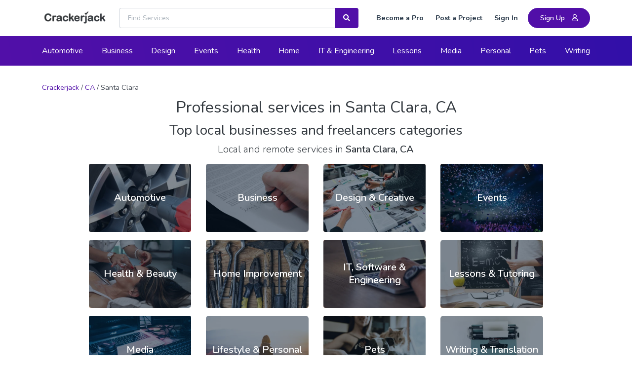

--- FILE ---
content_type: text/html; charset=UTF-8
request_url: https://crackerjack.app/ca/santa-clara
body_size: 10330
content:


<!DOCTYPE html>
<html lang="en">
<head>
	<meta charset="utf-8">
	<meta name="viewport" content="width=device-width, initial-scale=1, shrink-to-fit=no, maximum-scale=5.0, user-scalable=yes">
	<meta name="format-detection" content="telephone=no">
	<meta name="keywords" content="" />
	<meta name="description" content="Find Professional services in Santa Clara, CA with Crackerjack. Connect with talented professionals across a wide variety of specialties and skill sets." />
	
	
	<title>Professional services in Santa Clara, CA | Crackerjack</title>

	<!-- og meta -->
	<meta name="twitter:card" content="summary" />
	<meta property="og:type" content="website" />
	<meta property="og:title" content="Professional services in Santa Clara, CA | Crackerjack" />
	<meta property="og:description" content="Find Professional services in Santa Clara, CA with Crackerjack. Connect with talented professionals across a wide variety of specialties and skill sets." />
	<meta property="og:image" content="https://crackerjack.app/assets/img/brand/short-light.png" />
	<meta property="og:site_name" content="crackerjack.app" />
	<meta property="og:url" content="https://crackerjack.app/ca/santa-clara" />

		<!-- canonical -->
	<link rel="canonical" href="https://crackerjack.app/ca/santa-clara" />
	
	<!-- Favicon -->

	<link rel="apple-touch-icon" sizes="57x57" href="/apple-icon-57x57.png">
	<link rel="apple-touch-icon" sizes="60x60" href="/apple-icon-60x60.png">
	<link rel="apple-touch-icon" sizes="72x72" href="/apple-icon-72x72.png">
	<link rel="apple-touch-icon" sizes="76x76" href="/apple-icon-76x76.png">
	<link rel="apple-touch-icon" sizes="114x114" href="/apple-icon-114x114.png">
	<link rel="apple-touch-icon" sizes="120x120" href="/apple-icon-120x120.png">
	<link rel="apple-touch-icon" sizes="144x144" href="/apple-icon-144x144.png">
	<link rel="apple-touch-icon" sizes="152x152" href="/apple-icon-152x152.png">
	<link rel="apple-touch-icon" sizes="180x180" href="/apple-icon-180x180.png">
	<link rel="icon" type="image/png" sizes="192x192"  href="/android-icon-192x192.png">
	<link rel="icon" type="image/png" sizes="32x32" href="/favicon-32x32.png">
	<link rel="icon" type="image/png" sizes="96x96" href="/favicon-96x96.png">
	<link rel="icon" type="image/png" sizes="16x16" href="/favicon-16x16.png">
	<link rel="manifest" href="/manifest.json">
	<link rel="mask-icon" href="/safari-pinned-tab.svg" color="#510fa8">
	<meta name="msapplication-TileColor" content="#510fa8">
	<meta name="msapplication-TileImage" content="/ms-icon-144x144.png">
	<meta name="theme-color" content="#510fa8">


	<link
		rel="preload"
		href="https://fonts.googleapis.com/css?family=Nunito:300,400,600,700,800&display=swap"
		as="style"
		onload="this.onload=null;this.rel='stylesheet'"
	/>
	<noscript>
		<link
			href="https://fonts.googleapis.com/css?family=Nunito:300,400,600,700,800&display=swap"
			rel="stylesheet"
			type="text/css"
		/>
	</noscript>

	<!-- TrustBox script -->
	<script type="text/javascript" src="//widget.trustpilot.com/bootstrap/v5/tp.widget.bootstrap.min.js" async></script>
	<!-- End TrustBox script -->

	<link rel="stylesheet" href="/assets/css/d2fc75916fa7004b5f444a130c7666af.comp.css"/>
			
</head>

<body id="common-template" >
		<header class="" id="header-main">
			<!-- Main navbar -->
			<nav class="my-3">
				<div class="container">
					<div class="d-flex align-items-center">
						<div class="left-top-bar-block flex-grow-1 align-items-center flex-wrap">
							<div class="d-flex justify-content-center position-relative">
								<div class="sidenavicon-container">
									<span class="open-sidenav"></span>
								</div>
								<div>
									<a href="/" class="layout-hidden-element d-inline-block">
										<img alt="Crackerjack" class="header-logo d-inline-block" src="/assets/img/brand/dark.webp" height="40" width="133">
									</a>
								</div>
							</div>
							<form class="category-input-wrapper flex-grow-1 position-relative form-group ml-0 ml-lg-4 mb-0 find-services" id="search-bar" action="/services/search">
				<div class="input-group rounded input-group-transparent">
					<input type="text" autocomplete="off" class="form-control form-control-sm input-search-query press-enter-to-submit category-input" name="search_query" value="" placeholder="Find Services">
					<div class="input-group-append">
						<button class="btn btn-sm btn-primary search-button" type="button" title="Search services">
							<i class="fas fa-search"></i>
						</button>
					</div>
				</div>
				<div class="category-suggestions-list-wrapper navbar-search-suggestions text-left" style="display:none">
					<div class="navbar-search-suggestions-wrapper w-100">
						<p class="h6">Search Suggestions</p>
						<div class="row">
							<div class="col-sm-12">
								<div class="category-suggestions-list suggestions-list list-unstyled mb-0"></div>
							</div>
						</div>
					</div>
				</div>
				<div class="category-suggestion-placeholder category-suggestion" style="display: none;"><a class="category-link list-link" href="#"><i class="fas fa-search"></i> <span class="category-name"></span> in <span class="category-parent"></span></a></div>
			</form>
						</div>
						<div class="d-flex ml-4 flex-shrink-0 align-items-center justify-content-md-end user-info-block">
							<div class="nav-item">
				<a class="nav-link" href="/become-a-pro"><i class="fas fa-user-tie mr-3"></i>Become a Pro</a>
			</div>
			<div class="nav-item">
				<a class="nav-link" href="/jobs/create"><i class="fas fa-clipboard mr-3"></i>Post a Project</a>
			</div>
			<div class="nav-item">
				<a class="nav-link" href="/user/login"><i class="fas fa-sign-in-alt mr-3"></i>Sign In</a>
			</div>
			<div class="nav-item nav-item-mobile">
				<a class="nav-link" href="/user/register"><i class="fas fa-user-plus mr-3"></i>Sign Up</a>
			</div>
			<div class="nav-item nav-item-desktop mr-0 ml-2">
				<a class="btn btn-sm btn-primary btn-circle btn-translate--hover px-4 btn-icon" href="/user/register">
					<span class="btn-inner--text">Sign Up</span>
					<span class="btn-inner--icon"><i class="far fa-user"></i></span>
				</a>
			</div>
						</div>
					</div>
				</div>
			</nav>
			<div class="menu-overlay">
				<nav class="main-bar-container main-bar-colapsed container">
					<div class="user-info-sidenav pb-2">
						
					</div>
					<div id="categories"><ul class="navmenu"><li>
				<a href="#" class="has-children"><i class="fas fa-car mr-3"></i>Automotive</a><ul class="navchild"><li><a href="/automotive/car-cleaning" class="subcategory-item">Car Cleaning</a></li><li><a href="/automotive/car-maintenance" class="subcategory-item">Car Maintenance</a></li><li><a href="/automotive/car-repair" class="subcategory-item">Car Repair</a></li></ul></li><li>
				<a href="#" class="has-children"><i class="fas fa-briefcase mr-3"></i>Business</a><ul class="navchild"><li><a href="/business/accountant-finance" class="subcategory-item">Accountant &amp; Finance</a></li><li><a href="/business/administrative-support" class="subcategory-item">Administrative Support</a></li><li><a href="/business/attorney-services" class="subcategory-item">Attorney Services</a></li><li><a href="/business/consulting" class="subcategory-item">Consulting</a></li><li><a href="/business/digital-marketing" class="subcategory-item">Digital Marketing</a></li><li><a href="/business/e-commerce-management" class="subcategory-item">E-Commerce Management</a></li><li><a href="/business/lead-generation" class="subcategory-item">Lead Generation</a></li><li><a href="/business/legal-services" class="subcategory-item">Legal Services</a></li><li><a href="/business/market-research" class="subcategory-item">Market Research</a></li><li><a href="/business/offline-marketing" class="subcategory-item">Offline Marketing</a></li><li><a href="/business/presentations" class="subcategory-item">Presentations</a></li><li><a href="/business/project-management" class="subcategory-item">Project Management</a></li><li><a href="/business/security-services" class="subcategory-item">Security Services</a></li><li><a href="/business/supply-chain-management" class="subcategory-item">Supply Chain Management</a></li><li><a href="/business/telemarketing-and-telesales-services" class="subcategory-item">Telemarketing and Telesales Services</a></li></ul></li><li>
				<a href="#" class="has-children"><i class="fas fa-palette mr-3"></i>Design</a><ul class="navchild"><li><a href="/design-creative/album-cover-design" class="subcategory-item">Album Cover Design</a></li><li><a href="/events/alterations-tailoring-and-clothing-design" class="subcategory-item">Alterations, Tailoring, and Clothing Design</a></li><li><a href="/design-creative/ar-filters-lenses" class="subcategory-item">AR Filters &amp; Lenses</a></li><li><a href="/design-creative/book-design" class="subcategory-item">Book Design</a></li><li><a href="/design-creative/brand-style-guides" class="subcategory-item">Brand Style Guides</a></li><li><a href="/design-creative/brochure-design" class="subcategory-item">Brochure Design</a></li><li><a href="/design-creative/building-information-modeling" class="subcategory-item">Building Information Modeling</a></li><li><a href="/design-creative/business-cards-stationery" class="subcategory-item">Business Cards &amp; Stationery</a></li><li><a href="/design-creative/car-wraps" class="subcategory-item">Car Wraps</a></li><li><a href="/design-creative/cartoons-comics" class="subcategory-item">Cartoons &amp; Comics</a></li><li><a href="/design-creative/catalog-design" class="subcategory-item">Catalog Design</a></li><li><a href="/design-creative/character-modeling" class="subcategory-item">Character Modeling</a></li><li><a href="/design-creative/email-design" class="subcategory-item">Email Design</a></li><li><a href="/design-creative/fashion-design" class="subcategory-item">Fashion Design</a></li><li><a href="/design-creative/flyer-design" class="subcategory-item">Flyer Design</a></li><li><a href="/design-creative/game-art" class="subcategory-item">Game Art</a></li><li><a href="/design-creative/graphics-for-streamers" class="subcategory-item">Graphics for Streamers</a></li><li><a href="/design-creative/illustration" class="subcategory-item">Illustration</a></li><li><a href="/design-creative/industrial-product-design" class="subcategory-item">Industrial &amp; Product Design</a></li><li><a href="/design-creative/infographic-design" class="subcategory-item">Infographic Design</a></li><li><a href="/design-creative/invitation-design" class="subcategory-item">Invitation Design</a></li><li><a href="/design-creative/jewelry-design" class="subcategory-item">Jewelry Design</a></li><li><a href="/design-creative/logo-design" class="subcategory-item">Logo Design</a></li><li><a href="/design-creative/menu-design" class="subcategory-item">Menu Design</a></li><li><a href="/design-creative/mobile-design" class="subcategory-item">Mobile Design</a></li><li><a href="/design-creative/packaging-design" class="subcategory-item">Packaging Design</a></li><li><a href="/design-creative/pattern-design" class="subcategory-item">Pattern Design</a></li><li><a href="/design-creative/podcast-cover-art" class="subcategory-item">Podcast Cover Art</a></li><li><a href="/design-creative/portraits-caricatures" class="subcategory-item">Portraits &amp; Caricatures</a></li><li><a href="/design-creative/postcard-design" class="subcategory-item">Postcard Design</a></li><li><a href="/design-creative/poster-design" class="subcategory-item">Poster Design</a></li><li><a href="/design-creative/presentation-design" class="subcategory-item">Presentation Design</a></li><li><a href="/design-creative/resume-design" class="subcategory-item">Resume Design</a></li><li><a href="/design-creative/signage-design" class="subcategory-item">Signage Design</a></li><li><a href="/design-creative/social-media-design" class="subcategory-item">Social Media Design</a></li><li><a href="/design-creative/storyboards" class="subcategory-item">Storyboards</a></li><li><a href="/design-creative/t-shirts-merchandise" class="subcategory-item">T-Shirts &amp; Merchandise</a></li><li><a href="/design-creative/tattoo-design" class="subcategory-item">Tattoo Design</a></li><li><a href="/design-creative/trade-booth-design" class="subcategory-item">Trade Booth Design</a></li><li><a href="/design-creative/vector-tracing" class="subcategory-item">Vector Tracing</a></li><li><a href="/design-creative/web-banners" class="subcategory-item">Web Banners</a></li><li><a href="/design-creative/web-design" class="subcategory-item">Web Design</a></li></ul></li><li>
				<a href="#" class="has-children"><i class="fas fa-cocktail mr-3"></i>Events</a><ul class="navchild"><li><a href="/events/bartending-services" class="subcategory-item">Bartending Services</a></li><li><a href="/events/beautician-services" class="subcategory-item">Beautician Services</a></li><li><a href="/events/entertaining" class="subcategory-item">Entertaining</a></li><li><a href="/events/event-planner-and-decorator" class="subcategory-item">Event Planner and Decorator</a></li><li><a href="/business/event-security-bouncer-services" class="subcategory-item">Event Security &amp; Bouncer Services</a></li><li><a href="/events/food-services" class="subcategory-item">Food Services</a></li><li><a href="/events/pastry" class="subcategory-item">Pastry</a></li><li><a href="/events/tailoring" class="subcategory-item">Tailoring</a></li><li><a href="/events/transportation-services" class="subcategory-item">Transportation Services</a></li><li><a href="/events/wedding-services" class="subcategory-item">Wedding Services</a></li></ul></li><li>
				<a href="#" class="has-children"><i class="fas fa-heartbeat mr-3"></i>Health</a><ul class="navchild"><li><a href="/health-beauty/massage-alternative-healing" class="subcategory-item">Massage &amp; Alternative Healing</a></li><li><a href="/health-beauty/therapy-counseling" class="subcategory-item">Therapy &amp; Counseling</a></li><li><a href="/health-beauty/wellness" class="subcategory-item">Wellness</a></li></ul></li><li>
				<a href="#" class="has-children"><i class="fas fa-home mr-3"></i>Home</a><ul class="navchild"><li><a href="/home-improvement/additions-remodeling" class="subcategory-item">Additions &amp; Remodeling</a></li><li><a href="/home-improvement/appliances" class="subcategory-item">Appliances</a></li><li><a href="/home-improvement/architects-engineers" class="subcategory-item">Architects &amp; Engineers</a></li><li><a href="/home-improvement/cabinets" class="subcategory-item">Cabinets</a></li><li><a href="/home-improvement/carpentry" class="subcategory-item">Carpentry</a></li><li><a href="/home-improvement/cleaning" class="subcategory-item">Cleaning</a></li><li><a href="/home-improvement/concrete-brick-stone" class="subcategory-item">Concrete, Brick &amp; Stone</a></li><li><a href="/home-improvement/deck-porches-patios" class="subcategory-item">Deck, Porches &amp; Patios</a></li><li><a href="/home-improvement/design-decor" class="subcategory-item">Design &amp; Decor</a></li><li><a href="/home-improvement/electrical" class="subcategory-item">Electrical</a></li><li><a href="/home-improvement/fences" class="subcategory-item">Fences</a></li><li><a href="/home-improvement/floor-carpet-tile" class="subcategory-item">Floor, Carpet &amp; Tile</a></li><li><a href="/home-improvement/furniture" class="subcategory-item">Furniture</a></li><li><a href="/home-improvement/handyman-services" class="subcategory-item">Handyman Services</a></li><li><a href="/home-improvement/heating-cooling" class="subcategory-item">Heating &amp; Cooling</a></li><li><a href="/home-improvement/home-electronics" class="subcategory-item">Home Electronics</a></li><li><a href="/home-improvement/inspections-restorations-safety" class="subcategory-item">Inspections, Restorations &amp; Safety</a></li><li><a href="/home-improvement/insulation" class="subcategory-item">Insulation</a></li><li><a href="/home-improvement/landscaping" class="subcategory-item">Landscaping</a></li><li><a href="/home-improvement/locksmith" class="subcategory-item">Locksmith</a></li><li><a href="/home-improvement/metalwork-services" class="subcategory-item">Metalwork Services</a></li><li><a href="/home-improvement/moving" class="subcategory-item">Moving</a></li><li><a href="/home-improvement/painting" class="subcategory-item">Painting</a></li><li><a href="/home-improvement/pest-control" class="subcategory-item">Pest Control</a></li><li><a href="/home-improvement/plumbing" class="subcategory-item">Plumbing</a></li><li><a href="/home-improvement/real-estate-services" class="subcategory-item">Real Estate Services</a></li><li><a href="/home-improvement/roofing-gutters" class="subcategory-item">Roofing &amp; Gutters</a></li><li><a href="/home-improvement/siding" class="subcategory-item">Siding</a></li><li><a href="/home-improvement/swimming-pools-spas-hot-tubs" class="subcategory-item">Swimming Pools, Spas &amp; Hot Tubs</a></li><li><a href="/home-improvement/walls-ceilings" class="subcategory-item">Walls &amp; Ceilings</a></li><li><a href="/home-improvement/windows-doors" class="subcategory-item">Windows &amp; Doors</a></li></ul></li><li>
				<a href="#" class="has-children"><i class="fas fa-laptop-code mr-3"></i>IT &amp; Engineering</a><ul class="navchild"><li><a href="/it-software-engineering/chatbots" class="subcategory-item">Chatbots</a></li><li><a href="/it-software-engineering/cybersecurity-data-protection" class="subcategory-item">Cybersecurity &amp; Data Protection</a></li><li><a href="/it-software-engineering/data" class="subcategory-item">Data</a></li><li><a href="/it-software-engineering/desktop-applications" class="subcategory-item">Desktop Applications</a></li><li><a href="/it-software-engineering/development-for-streamers" class="subcategory-item">Development for Streamers</a></li><li><a href="/it-software-engineering/e-commerce-development" class="subcategory-item">E-Commerce Development</a></li><li><a href="/it-software-engineering/file-converting" class="subcategory-item">File Converting</a></li><li><a href="/it-software-engineering/game-concept-design" class="subcategory-item">Game Concept Design</a></li><li><a href="/it-software-engineering/game-development" class="subcategory-item">Game Development</a></li><li><a href="/it-software-engineering/in-home-computer-repair-virus-removal" class="subcategory-item">In-Home Computer Repair &amp; Virus Removal</a></li><li><a href="/it-software-engineering/mobile-apps" class="subcategory-item">Mobile Apps</a></li><li><a href="/it-software-engineering/qa-review" class="subcategory-item">QA &amp; Review</a></li><li><a href="/it-software-engineering/support-it" class="subcategory-item">Support &amp; IT</a></li><li><a href="/it-software-engineering/user-testing" class="subcategory-item">User Testing</a></li><li><a href="/it-software-engineering/web-development" class="subcategory-item">Web Development</a></li><li><a href="/it-software-engineering/web-hosting" class="subcategory-item">Web Hosting</a></li><li><a href="/it-software-engineering/website-builders-cms" class="subcategory-item">Website Builders &amp; CMS</a></li><li><a href="/it-software-engineering/wordpress" class="subcategory-item">Wordpress</a></li></ul></li><li>
				<a href="#" class="has-children"><i class="fas fa-user-graduate mr-3"></i>Lessons</a><ul class="navchild"><li><a href="/lessons-tutoring/art-classes" class="subcategory-item">Art Classes</a></li><li><a href="/lessons-tutoring/computer-classes" class="subcategory-item">Computer Classes</a></li><li><a href="/lessons-tutoring/cpr-and-first-aid-training" class="subcategory-item">CPR and First Aid Training</a></li><li><a href="/lessons-tutoring/craft-lessons" class="subcategory-item">Craft Lessons</a></li><li><a href="/lessons-tutoring/dance" class="subcategory-item">Dance</a></li><li><a href="/lessons-tutoring/driving-lessons" class="subcategory-item">Driving Lessons</a></li><li><a href="/lessons-tutoring/gaming" class="subcategory-item">Gaming</a></li><li><a href="/lessons-tutoring/health-classes" class="subcategory-item">Health Classes</a></li><li><a href="/lessons-tutoring/languages" class="subcategory-item">Languages</a></li><li><a href="/lessons-tutoring/makeup-artistry-lessons" class="subcategory-item">Makeup Artistry Lessons</a></li><li><a href="/lessons-tutoring/music-lessons" class="subcategory-item">Music Lessons</a></li><li><a href="/lessons-tutoring/private-cooking-lessons" class="subcategory-item">Private Cooking Lessons</a></li><li><a href="/lessons-tutoring/public-speaking-lessons" class="subcategory-item">Public Speaking Lessons</a></li><li><a href="/lessons-tutoring/sewing-lessons" class="subcategory-item">Sewing Lessons</a></li><li><a href="/lessons-tutoring/sports-training" class="subcategory-item">Sports Training</a></li><li><a href="/lessons-tutoring/tutoring" class="subcategory-item">Tutoring</a></li></ul></li><li>
				<a href="#" class="has-children"><i class="fas fa-film mr-3"></i>Media</a><ul class="navchild"><li><a href="/media/music-audio" class="subcategory-item">Music &amp; Audio</a></li><li><a href="/media/photography" class="subcategory-item">Photography</a></li><li><a href="/media/video-animation" class="subcategory-item">Video &amp; Animation</a></li></ul></li><li>
				<a href="#" class="has-children"><i class="fas fa-walking mr-3"></i>Personal</a><ul class="navchild"><li><a href="/lifestyle-personal/arts-crafts" class="subcategory-item">Arts &amp; Crafts</a></li><li><a href="/lifestyle-personal/astrology-psychics" class="subcategory-item">Astrology &amp; Psychics</a></li><li><a href="/lifestyle-personal/collectibles" class="subcategory-item">Collectibles</a></li><li><a href="/lifestyle-personal/greeting-cards-videos" class="subcategory-item">Greeting Cards &amp; Videos</a></li><li><a href="/lifestyle-personal/modeling-acting" class="subcategory-item">Modeling &amp; Acting</a></li><li><a href="/lifestyle-personal/personal-stylists" class="subcategory-item">Personal Stylists</a></li><li><a href="/lifestyle-personal/viral-videos" class="subcategory-item">Viral Videos</a></li><li><a href="/lifestyle-personal/your-message-on" class="subcategory-item">Your Message On...</a></li></ul></li><li>
				<a href="#" class="has-children"><i class="fas fa-paw mr-3"></i>Pets</a><ul class="navchild"><li><a href="/pets/animal-training-behavior-modification-non-canine" class="subcategory-item">Animal Training &amp; Behavior Modification (Non-canine)</a></li><li><a href="/pets/aquarium-services" class="subcategory-item">Aquarium Services</a></li><li><a href="/pets/cat-grooming" class="subcategory-item">Cat Grooming</a></li><li><a href="/pets/dog-daycare" class="subcategory-item">Dog Daycare</a></li><li><a href="/pets/dog-grooming" class="subcategory-item">Dog Grooming</a></li><li><a href="/pets/dog-training" class="subcategory-item">Dog Training</a></li><li><a href="/pets/dog-walking" class="subcategory-item">Dog Walking</a></li><li><a href="/pets/house-sitting" class="subcategory-item">House Sitting</a></li><li><a href="/pets/pet-boarding" class="subcategory-item">Pet Boarding</a></li><li><a href="/pets/pet-sitting" class="subcategory-item">Pet Sitting</a></li></ul></li><li>
				<a href="#" class="has-children"><i class="fas fa-pen mr-3"></i>Writing</a><ul class="navchild"><li><a href="/writing-translation/ad-copy" class="subcategory-item">Ad Copy</a></li><li><a href="/writing-translation/articles-blog-posts" class="subcategory-item">Articles &amp; Blog Posts</a></li><li><a href="/writing-translation/beta-reading" class="subcategory-item">Beta Reading</a></li><li><a href="/writing-translation/book-ebook-writing" class="subcategory-item">Book &amp; e-book Writing</a></li><li><a href="/writing-translation/book-editing" class="subcategory-item">Book Editing</a></li><li><a href="/writing-translation/brand-voice-tone" class="subcategory-item">Brand Voice &amp; Tone</a></li><li><a href="/writing-translation/business-names-slogans" class="subcategory-item">Business Names &amp; Slogans</a></li><li><a href="/writing-translation/case-studies" class="subcategory-item">Case Studies</a></li><li><a href="/writing-translation/cover-letters" class="subcategory-item">Cover Letters</a></li><li><a href="/writing-translation/creative-writing" class="subcategory-item">Creative Writing</a></li><li><a href="/writing-translation/elearning-content-development" class="subcategory-item">e-learning Content Development</a></li><li><a href="/writing-translation/email-copy" class="subcategory-item">Email Copy</a></li><li><a href="/writing-translation/grant-writing" class="subcategory-item">Grant Writing</a></li><li><a href="/writing-translation/legal-writing" class="subcategory-item">Legal Writing</a></li><li><a href="/writing-translation/linkedin-profiles" class="subcategory-item">LinkedIn Profiles</a></li><li><a href="/writing-translation/podcast-writing" class="subcategory-item">Podcast Writing</a></li><li><a href="/writing-translation/press-releases" class="subcategory-item">Press Releases</a></li><li><a href="/writing-translation/product-descriptions" class="subcategory-item">Product Descriptions</a></li><li><a href="/writing-translation/proofreading-editing" class="subcategory-item">Proofreading &amp; Editing</a></li><li><a href="/lessons-tutoring/reading-and-writing-tutoring" class="subcategory-item">Reading and Writing Tutoring</a></li><li><a href="/writing-translation/research-summaries" class="subcategory-item">Research &amp; Summaries</a></li><li><a href="/writing-translation/resume-writing" class="subcategory-item">Resume Writing</a></li><li><a href="/writing-translation/sales-copy" class="subcategory-item">Sales Copy</a></li><li><a href="/writing-translation/scriptwriting" class="subcategory-item">Scriptwriting</a></li><li><a href="/writing-translation/social-media-copy" class="subcategory-item">Social Media Copy</a></li><li><a href="/writing-translation/speechwriting" class="subcategory-item">Speechwriting</a></li><li><a href="/writing-translation/technical-writing" class="subcategory-item">Technical Writing</a></li><li><a href="/writing-translation/transcripts" class="subcategory-item">Transcripts</a></li><li><a href="/writing-translation/translation" class="subcategory-item">Translation</a></li><li><a href="/writing-translation/ux-writing" class="subcategory-item">UX Writing</a></li><li><a href="/writing-translation/website-content" class="subcategory-item">Website Content</a></li><li><a href="/writing-translation/white-papers" class="subcategory-item">White Papers</a></li></ul></li></ul></div>
				</nav>
			</div>
		</header>		<main class="d-flex flex-column">
		<section class="slice-sm">
			<div class="container">
				<nav aria-label="breadcrumbs" class="mb-2 breadcrumbs-container"><div class="mb-0 breadcrumbs-container"><a href="/">Crackerjack</a> / <a href="/ca">CA</a> / <span>Santa Clara</span></div><script type="application/ld+json">{"@context":"http:\/\/schema.org","@type":"BreadcrumbList","@id":"https:\/\/crackerjack.app\/ca\/santa-clara#breadcrumb","itemListElement":[{"@type":"ListItem","item":{"@id":"https:\/\/crackerjack.app\/","name":"Crackerjack","url":"https:\/\/crackerjack.app\/"},"position":1},{"@type":"ListItem","item":{"@id":"https:\/\/crackerjack.app\/ca","name":"CA","url":"https:\/\/crackerjack.app\/ca"},"position":2},{"@type":"ListItem","item":{"@id":"https:\/\/crackerjack.app\/ca\/santa-clara","name":"Santa Clara","url":"https:\/\/crackerjack.app\/ca\/santa-clara"},"position":3}]}</script></nav>
				<div class="text-center">
					<h1 class="h2">Professional services in Santa Clara, CA</h1>
				</div>
				<div class="row justify-content-center">
					<div class="col-lg-10"><div class="text-center"><div class="heading h3">Top local businesses and freelancers categories</div><p class="h5 font-weight-light">Local and remote services in <span class="font-weight-bold current-location-name-text">Santa Clara, CA</span></p>
		</div>
		<div class="row mt-3"><div class="col-xl-3 col-lg-4 col-sm-6 mb-3">
			<a href="/ca/santa-clara/automotive" class="card border-0 category-link">
				<div class="animate-this">
					<picture>
						<source media="(min-width:1200px)" srcset="https://cdn.crackerjack.app/p/assets/category_images/automotive-330-220.webp">
						<source media="(min-width:992px)" srcset="https://cdn.crackerjack.app/p/assets/category_images/automotive-240-160.webp">
						<source media="(min-width:768px)" srcset="https://cdn.crackerjack.app/p/assets/category_images/automotive-330-220.webp">
						<source media="(min-width:576px)" srcset="https://cdn.crackerjack.app/p/assets/category_images/automotive-240-160.webp">
						<img alt="Automotive" width=600 height=400 class="rounded z-depth-3 img-fluid" src="https://cdn.crackerjack.app/p/assets/category_images/automotive-600-400.webp">
					</picture>
					<span class="mask bg-dark opacity-5"></span>
					<span class="mask mask--hover bg-gradient-primary opacity-4"></span>
					<div class="card-img-overlay d-flex p-0">
						<div class="align-items-center d-flex text-center" style="margin: 0 auto;">
							<div class="h5 mb-0 text-white">Automotive</div>
						</div>
					</div>
				</div>
			</a>
		</div><div class="col-xl-3 col-lg-4 col-sm-6 mb-3">
			<a href="/ca/santa-clara/business" class="card border-0 category-link">
				<div class="animate-this">
					<picture>
						<source media="(min-width:1200px)" srcset="https://cdn.crackerjack.app/p/assets/category_images/business-330-220.webp">
						<source media="(min-width:992px)" srcset="https://cdn.crackerjack.app/p/assets/category_images/business-240-160.webp">
						<source media="(min-width:768px)" srcset="https://cdn.crackerjack.app/p/assets/category_images/business-330-220.webp">
						<source media="(min-width:576px)" srcset="https://cdn.crackerjack.app/p/assets/category_images/business-240-160.webp">
						<img alt="Business" width=600 height=400 class="rounded z-depth-3 img-fluid" src="https://cdn.crackerjack.app/p/assets/category_images/business-600-400.webp">
					</picture>
					<span class="mask bg-dark opacity-5"></span>
					<span class="mask mask--hover bg-gradient-primary opacity-4"></span>
					<div class="card-img-overlay d-flex p-0">
						<div class="align-items-center d-flex text-center" style="margin: 0 auto;">
							<div class="h5 mb-0 text-white">Business</div>
						</div>
					</div>
				</div>
			</a>
		</div><div class="col-xl-3 col-lg-4 col-sm-6 mb-3">
			<a href="/ca/santa-clara/design-creative" class="card border-0 category-link">
				<div class="animate-this">
					<picture>
						<source media="(min-width:1200px)" srcset="https://cdn.crackerjack.app/p/assets/category_images/design-330-220.webp">
						<source media="(min-width:992px)" srcset="https://cdn.crackerjack.app/p/assets/category_images/design-240-160.webp">
						<source media="(min-width:768px)" srcset="https://cdn.crackerjack.app/p/assets/category_images/design-330-220.webp">
						<source media="(min-width:576px)" srcset="https://cdn.crackerjack.app/p/assets/category_images/design-240-160.webp">
						<img alt="Design" width=600 height=400 class="rounded z-depth-3 img-fluid" src="https://cdn.crackerjack.app/p/assets/category_images/design-600-400.webp">
					</picture>
					<span class="mask bg-dark opacity-5"></span>
					<span class="mask mask--hover bg-gradient-primary opacity-4"></span>
					<div class="card-img-overlay d-flex p-0">
						<div class="align-items-center d-flex text-center" style="margin: 0 auto;">
							<div class="h5 mb-0 text-white">Design & Creative</div>
						</div>
					</div>
				</div>
			</a>
		</div><div class="col-xl-3 col-lg-4 col-sm-6 mb-3">
			<a href="/ca/santa-clara/events" class="card border-0 category-link">
				<div class="animate-this">
					<picture>
						<source media="(min-width:1200px)" srcset="https://cdn.crackerjack.app/p/assets/category_images/events-330-220.webp">
						<source media="(min-width:992px)" srcset="https://cdn.crackerjack.app/p/assets/category_images/events-240-160.webp">
						<source media="(min-width:768px)" srcset="https://cdn.crackerjack.app/p/assets/category_images/events-330-220.webp">
						<source media="(min-width:576px)" srcset="https://cdn.crackerjack.app/p/assets/category_images/events-240-160.webp">
						<img alt="Events" width=600 height=400 class="rounded z-depth-3 img-fluid" src="https://cdn.crackerjack.app/p/assets/category_images/events-600-400.webp">
					</picture>
					<span class="mask bg-dark opacity-5"></span>
					<span class="mask mask--hover bg-gradient-primary opacity-4"></span>
					<div class="card-img-overlay d-flex p-0">
						<div class="align-items-center d-flex text-center" style="margin: 0 auto;">
							<div class="h5 mb-0 text-white">Events</div>
						</div>
					</div>
				</div>
			</a>
		</div><div class="col-xl-3 col-lg-4 col-sm-6 mb-3">
			<a href="/ca/santa-clara/health-beauty" class="card border-0 category-link">
				<div class="animate-this">
					<picture>
						<source media="(min-width:1200px)" srcset="https://cdn.crackerjack.app/p/assets/category_images/health-330-220.webp">
						<source media="(min-width:992px)" srcset="https://cdn.crackerjack.app/p/assets/category_images/health-240-160.webp">
						<source media="(min-width:768px)" srcset="https://cdn.crackerjack.app/p/assets/category_images/health-330-220.webp">
						<source media="(min-width:576px)" srcset="https://cdn.crackerjack.app/p/assets/category_images/health-240-160.webp">
						<img alt="Health" width=600 height=400 class="rounded z-depth-3 img-fluid" src="https://cdn.crackerjack.app/p/assets/category_images/health-600-400.webp">
					</picture>
					<span class="mask bg-dark opacity-5"></span>
					<span class="mask mask--hover bg-gradient-primary opacity-4"></span>
					<div class="card-img-overlay d-flex p-0">
						<div class="align-items-center d-flex text-center" style="margin: 0 auto;">
							<div class="h5 mb-0 text-white">Health & Beauty</div>
						</div>
					</div>
				</div>
			</a>
		</div><div class="col-xl-3 col-lg-4 col-sm-6 mb-3">
			<a href="/ca/santa-clara/home-improvement" class="card border-0 category-link">
				<div class="animate-this">
					<picture>
						<source media="(min-width:1200px)" srcset="https://cdn.crackerjack.app/p/assets/category_images/home-330-220.webp">
						<source media="(min-width:992px)" srcset="https://cdn.crackerjack.app/p/assets/category_images/home-240-160.webp">
						<source media="(min-width:768px)" srcset="https://cdn.crackerjack.app/p/assets/category_images/home-330-220.webp">
						<source media="(min-width:576px)" srcset="https://cdn.crackerjack.app/p/assets/category_images/home-240-160.webp">
						<img alt="Home" width=600 height=400 class="rounded z-depth-3 img-fluid" src="https://cdn.crackerjack.app/p/assets/category_images/home-600-400.webp">
					</picture>
					<span class="mask bg-dark opacity-5"></span>
					<span class="mask mask--hover bg-gradient-primary opacity-4"></span>
					<div class="card-img-overlay d-flex p-0">
						<div class="align-items-center d-flex text-center" style="margin: 0 auto;">
							<div class="h5 mb-0 text-white">Home Improvement</div>
						</div>
					</div>
				</div>
			</a>
		</div><div class="col-xl-3 col-lg-4 col-sm-6 mb-3">
			<a href="/ca/santa-clara/it-software-engineering" class="card border-0 category-link">
				<div class="animate-this">
					<picture>
						<source media="(min-width:1200px)" srcset="https://cdn.crackerjack.app/p/assets/category_images/it-engineering-330-220.webp">
						<source media="(min-width:992px)" srcset="https://cdn.crackerjack.app/p/assets/category_images/it-engineering-240-160.webp">
						<source media="(min-width:768px)" srcset="https://cdn.crackerjack.app/p/assets/category_images/it-engineering-330-220.webp">
						<source media="(min-width:576px)" srcset="https://cdn.crackerjack.app/p/assets/category_images/it-engineering-240-160.webp">
						<img alt="IT & Engineering" width=600 height=400 class="rounded z-depth-3 img-fluid" src="https://cdn.crackerjack.app/p/assets/category_images/it-engineering-600-400.webp">
					</picture>
					<span class="mask bg-dark opacity-5"></span>
					<span class="mask mask--hover bg-gradient-primary opacity-4"></span>
					<div class="card-img-overlay d-flex p-0">
						<div class="align-items-center d-flex text-center" style="margin: 0 auto;">
							<div class="h5 mb-0 text-white">IT, Software & Engineering</div>
						</div>
					</div>
				</div>
			</a>
		</div><div class="col-xl-3 col-lg-4 col-sm-6 mb-3">
			<a href="/ca/santa-clara/lessons-tutoring" class="card border-0 category-link">
				<div class="animate-this">
					<picture>
						<source media="(min-width:1200px)" srcset="https://cdn.crackerjack.app/p/assets/category_images/lessons-330-220.webp">
						<source media="(min-width:992px)" srcset="https://cdn.crackerjack.app/p/assets/category_images/lessons-240-160.webp">
						<source media="(min-width:768px)" srcset="https://cdn.crackerjack.app/p/assets/category_images/lessons-330-220.webp">
						<source media="(min-width:576px)" srcset="https://cdn.crackerjack.app/p/assets/category_images/lessons-240-160.webp">
						<img alt="Lessons" width=600 height=400 class="rounded z-depth-3 img-fluid" src="https://cdn.crackerjack.app/p/assets/category_images/lessons-600-400.webp">
					</picture>
					<span class="mask bg-dark opacity-5"></span>
					<span class="mask mask--hover bg-gradient-primary opacity-4"></span>
					<div class="card-img-overlay d-flex p-0">
						<div class="align-items-center d-flex text-center" style="margin: 0 auto;">
							<div class="h5 mb-0 text-white">Lessons & Tutoring</div>
						</div>
					</div>
				</div>
			</a>
		</div><div class="col-xl-3 col-lg-4 col-sm-6 mb-3">
			<a href="/ca/santa-clara/media" class="card border-0 category-link">
				<div class="animate-this">
					<picture>
						<source media="(min-width:1200px)" srcset="https://cdn.crackerjack.app/p/assets/category_images/media-330-220.webp">
						<source media="(min-width:992px)" srcset="https://cdn.crackerjack.app/p/assets/category_images/media-240-160.webp">
						<source media="(min-width:768px)" srcset="https://cdn.crackerjack.app/p/assets/category_images/media-330-220.webp">
						<source media="(min-width:576px)" srcset="https://cdn.crackerjack.app/p/assets/category_images/media-240-160.webp">
						<img alt="Media" width=600 height=400 class="rounded z-depth-3 img-fluid" src="https://cdn.crackerjack.app/p/assets/category_images/media-600-400.webp">
					</picture>
					<span class="mask bg-dark opacity-5"></span>
					<span class="mask mask--hover bg-gradient-primary opacity-4"></span>
					<div class="card-img-overlay d-flex p-0">
						<div class="align-items-center d-flex text-center" style="margin: 0 auto;">
							<div class="h5 mb-0 text-white">Media</div>
						</div>
					</div>
				</div>
			</a>
		</div><div class="col-xl-3 col-lg-4 col-sm-6 mb-3">
			<a href="/ca/santa-clara/lifestyle-personal" class="card border-0 category-link">
				<div class="animate-this">
					<picture>
						<source media="(min-width:1200px)" srcset="https://cdn.crackerjack.app/p/assets/category_images/personal-330-220.webp">
						<source media="(min-width:992px)" srcset="https://cdn.crackerjack.app/p/assets/category_images/personal-240-160.webp">
						<source media="(min-width:768px)" srcset="https://cdn.crackerjack.app/p/assets/category_images/personal-330-220.webp">
						<source media="(min-width:576px)" srcset="https://cdn.crackerjack.app/p/assets/category_images/personal-240-160.webp">
						<img alt="Personal" width=600 height=400 class="rounded z-depth-3 img-fluid" src="https://cdn.crackerjack.app/p/assets/category_images/personal-600-400.webp">
					</picture>
					<span class="mask bg-dark opacity-5"></span>
					<span class="mask mask--hover bg-gradient-primary opacity-4"></span>
					<div class="card-img-overlay d-flex p-0">
						<div class="align-items-center d-flex text-center" style="margin: 0 auto;">
							<div class="h5 mb-0 text-white">Lifestyle & Personal</div>
						</div>
					</div>
				</div>
			</a>
		</div><div class="col-xl-3 col-lg-4 col-sm-6 mb-3">
			<a href="/ca/santa-clara/pets" class="card border-0 category-link">
				<div class="animate-this">
					<picture>
						<source media="(min-width:1200px)" srcset="https://cdn.crackerjack.app/p/assets/category_images/pets-330-220.webp">
						<source media="(min-width:992px)" srcset="https://cdn.crackerjack.app/p/assets/category_images/pets-240-160.webp">
						<source media="(min-width:768px)" srcset="https://cdn.crackerjack.app/p/assets/category_images/pets-330-220.webp">
						<source media="(min-width:576px)" srcset="https://cdn.crackerjack.app/p/assets/category_images/pets-240-160.webp">
						<img alt="Pets" width=600 height=400 class="rounded z-depth-3 img-fluid" src="https://cdn.crackerjack.app/p/assets/category_images/pets-600-400.webp">
					</picture>
					<span class="mask bg-dark opacity-5"></span>
					<span class="mask mask--hover bg-gradient-primary opacity-4"></span>
					<div class="card-img-overlay d-flex p-0">
						<div class="align-items-center d-flex text-center" style="margin: 0 auto;">
							<div class="h5 mb-0 text-white">Pets</div>
						</div>
					</div>
				</div>
			</a>
		</div><div class="col-xl-3 col-lg-4 col-sm-6 mb-3">
			<a href="/ca/santa-clara/writing-translation" class="card border-0 category-link">
				<div class="animate-this">
					<picture>
						<source media="(min-width:1200px)" srcset="https://cdn.crackerjack.app/p/assets/category_images/writing-330-220.webp">
						<source media="(min-width:992px)" srcset="https://cdn.crackerjack.app/p/assets/category_images/writing-240-160.webp">
						<source media="(min-width:768px)" srcset="https://cdn.crackerjack.app/p/assets/category_images/writing-330-220.webp">
						<source media="(min-width:576px)" srcset="https://cdn.crackerjack.app/p/assets/category_images/writing-240-160.webp">
						<img alt="Writing" width=600 height=400 class="rounded z-depth-3 img-fluid" src="https://cdn.crackerjack.app/p/assets/category_images/writing-600-400.webp">
					</picture>
					<span class="mask bg-dark opacity-5"></span>
					<span class="mask mask--hover bg-gradient-primary opacity-4"></span>
					<div class="card-img-overlay d-flex p-0">
						<div class="align-items-center d-flex text-center" style="margin: 0 auto;">
							<div class="h5 mb-0 text-white">Writing & Translation</div>
						</div>
					</div>
				</div>
			</a>
		</div></div></div>
				</div>
			</div>
		</section><section class="slice-sm">
					<div class="container">
						<div class="">
							<div class="text-center mb-5">
								<div class="mr-2 h3 font-weight-bold">Other popular cities in California</div>
							</div>
							<div class="row flex-wrap">
								<div class="mb-2 col-md-6 col-lg-4 text-center"><a class="category-link" href="/ca/los-angeles">Los Angeles, California</a></div><div class="mb-2 col-md-6 col-lg-4 text-center"><a class="category-link" href="/ca/san-diego">San Diego, California</a></div><div class="mb-2 col-md-6 col-lg-4 text-center"><a class="category-link" href="/ca/san-jose">San Jose, California</a></div><div class="mb-2 col-md-6 col-lg-4 text-center"><a class="category-link" href="/ca/san-francisco">San Francisco, California</a></div><div class="mb-2 col-md-6 col-lg-4 text-center"><a class="category-link" href="/ca/fresno">Fresno, California</a></div><div class="mb-2 col-md-6 col-lg-4 text-center"><a class="category-link" href="/ca/sacramento">Sacramento, California</a></div><div class="mb-2 col-md-6 col-lg-4 text-center"><a class="category-link" href="/ca/long-beach">Long Beach, California</a></div><div class="mb-2 col-md-6 col-lg-4 text-center"><a class="category-link" href="/ca/oakland">Oakland, California</a></div><div class="mb-2 col-md-6 col-lg-4 text-center"><a class="category-link" href="/ca/bakersfield">Bakersfield, California</a></div><div class="mb-2 col-md-6 col-lg-4 text-center"><a class="category-link" href="/ca/anaheim">Anaheim, California</a></div><div class="mb-2 col-md-6 col-lg-4 text-center"><a class="category-link" href="/ca/santa-ana">Santa Ana, California</a></div><div class="mb-2 col-md-6 col-lg-4 text-center"><a class="category-link" href="/ca/riverside">Riverside, California</a></div><div class="mb-2 col-md-6 col-lg-4 text-center"><a class="category-link" href="/ca/stockton">Stockton, California</a></div><div class="mb-2 col-md-6 col-lg-4 text-center"><a class="category-link" href="/ca/irvine">Irvine, California</a></div><div class="mb-2 col-md-6 col-lg-4 text-center"><a class="category-link" href="/ca/chula-vista">Chula Vista, California</a></div><div class="mb-2 col-md-6 col-lg-4 text-center"><a class="category-link" href="/ca/fremont">Fremont, California</a></div><div class="mb-2 col-md-6 col-lg-4 text-center"><a class="category-link" href="/ca/san-bernardino">San Bernardino, California</a></div><div class="mb-2 col-md-6 col-lg-4 text-center"><a class="category-link" href="/ca/modesto">Modesto, California</a></div><div class="mb-2 col-md-6 col-lg-4 text-center"><a class="category-link" href="/ca/fontana">Fontana, California</a></div><div class="mb-2 col-md-6 col-lg-4 text-center"><a class="category-link" href="/ca/moreno-valley">Moreno Valley, California</a></div><div class="mb-2 col-md-6 col-lg-4 text-center"><a class="category-link" href="/ca/santa-clarita">Santa Clarita, California</a></div><div class="mb-2 col-md-6 col-lg-4 text-center"><a class="category-link" href="/ca/oxnard">Oxnard, California</a></div><div class="mb-2 col-md-6 col-lg-4 text-center"><a class="category-link" href="/ca/glendale">Glendale, California</a></div><div class="mb-2 col-md-6 col-lg-4 text-center"><a class="category-link" href="/ca/huntington-beach">Huntington Beach, California</a></div><div class="mb-2 col-md-6 col-lg-4 text-center"><a class="category-link" href="/ca/ontario">Ontario, California</a></div><div class="mb-2 col-md-6 col-lg-4 text-center"><a class="category-link" href="/ca/rancho-cucamonga">Rancho Cucamonga, California</a></div><div class="mb-2 col-md-6 col-lg-4 text-center"><a class="category-link" href="/ca/santa-rosa">Santa Rosa, California</a></div><div class="mb-2 col-md-6 col-lg-4 text-center"><a class="category-link" href="/ca/oceanside">Oceanside, California</a></div><div class="mb-2 col-md-6 col-lg-4 text-center"><a class="category-link" href="/ca/elk-grove">Elk Grove, California</a></div><div class="mb-2 col-md-6 col-lg-4 text-center"><a class="category-link" href="/ca/garden-grove">Garden Grove, California</a></div><div class="mb-2 col-md-6 col-lg-4 text-center"><a class="category-link" href="/ca/corona">Corona, California</a></div><div class="mb-2 col-md-6 col-lg-4 text-center"><a class="category-link" href="/ca/hayward">Hayward, California</a></div><div class="mb-2 col-md-6 col-lg-4 text-center"><a class="category-link" href="/ca/lancaster">Lancaster, California</a></div><div class="mb-2 col-md-6 col-lg-4 text-center"><a class="category-link" href="/ca/salinas">Salinas, California</a></div><div class="mb-2 col-md-6 col-lg-4 text-center"><a class="category-link" href="/ca/palmdale">Palmdale, California</a></div><div class="mb-2 col-md-6 col-lg-4 text-center"><a class="category-link" href="/ca/sunnyvale">Sunnyvale, California</a></div><div class="mb-2 col-md-6 col-lg-4 text-center"><a class="category-link" href="/ca/pomona">Pomona, California</a></div><div class="mb-2 col-md-6 col-lg-4 text-center"><a class="category-link" href="/ca/escondido">Escondido, California</a></div><div class="mb-2 col-md-6 col-lg-4 text-center"><a class="category-link" href="/ca/torrance">Torrance, California</a></div><div class="mb-2 col-md-6 col-lg-4 text-center"><a class="category-link" href="/ca/roseville">Roseville, California</a></div><div class="mb-2 col-md-6 col-lg-4 text-center"><a class="category-link" href="/ca/pasadena">Pasadena, California</a></div><div class="mb-2 col-md-6 col-lg-4 text-center"><a class="category-link" href="/ca/orange">Orange, California</a></div><div class="mb-2 col-md-6 col-lg-4 text-center"><a class="category-link" href="/ca/fullerton">Fullerton, California</a></div><div class="mb-2 col-md-6 col-lg-4 text-center"><a class="category-link" href="/ca/visalia">Visalia, California</a></div><div class="mb-2 col-md-6 col-lg-4 text-center"><a class="category-link" href="/ca/santa-clara">Santa Clara, California</a></div><div class="mb-2 col-md-6 col-lg-4 text-center"><a class="category-link" href="/ca/concord">Concord, California</a></div><div class="mb-2 col-md-6 col-lg-4 text-center"><a class="category-link" href="/ca/thousand-oaks">Thousand Oaks, California</a></div><div class="mb-2 col-md-6 col-lg-4 text-center"><a class="category-link" href="/ca/simi-valley">Simi Valley, California</a></div><div class="mb-2 col-md-6 col-lg-4 text-center"><a class="category-link" href="/ca/victorville">Victorville, California</a></div><div class="mb-2 col-md-6 col-lg-4 text-center"><a class="category-link" href="/ca/vallejo">Vallejo, California</a></div><div class="mb-2 col-md-6 col-lg-4 text-center"><a class="category-link" href="/ca/berkeley">Berkeley, California</a></div><div class="mb-2 col-md-6 col-lg-4 text-center"><a class="category-link" href="/ca/fairfield">Fairfield, California</a></div><div class="mb-2 col-md-6 col-lg-4 text-center"><a class="category-link" href="/ca/murrieta">Murrieta, California</a></div><div class="mb-2 col-md-6 col-lg-4 text-center"><a class="category-link" href="/ca/el-monte">El Monte, California</a></div><div class="mb-2 col-md-6 col-lg-4 text-center"><a class="category-link" href="/ca/carlsbad">Carlsbad, California</a></div><div class="mb-2 col-md-6 col-lg-4 text-center"><a class="category-link" href="/ca/temecula">Temecula, California</a></div><div class="mb-2 col-md-6 col-lg-4 text-center"><a class="category-link" href="/ca/clovis">Clovis, California</a></div><div class="mb-2 col-md-6 col-lg-4 text-center"><a class="category-link" href="/ca/costa-mesa">Costa Mesa, California</a></div><div class="mb-2 col-md-6 col-lg-4 text-center"><a class="category-link" href="/ca/antioch">Antioch, California</a></div><div class="mb-2 col-md-6 col-lg-4 text-center"><a class="category-link" href="/ca/downey">Downey, California</a></div><div class="mb-2 col-md-6 col-lg-4 text-center"><a class="category-link" href="/ca/richmond">Richmond, California</a></div><div class="mb-2 col-md-6 col-lg-4 text-center"><a class="category-link" href="/ca/ventura">Ventura, California</a></div><div class="mb-2 col-md-6 col-lg-4 text-center"><a class="category-link" href="/ca/inglewood">Inglewood, California</a></div><div class="mb-2 col-md-6 col-lg-4 text-center"><a class="category-link" href="/ca/santa-maria">Santa Maria, California</a></div><div class="mb-2 col-md-6 col-lg-4 text-center"><a class="category-link" href="/ca/daly-city">Daly City, California</a></div><div class="mb-2 col-md-6 col-lg-4 text-center"><a class="category-link" href="/ca/west-covina">West Covina, California</a></div><div class="mb-2 col-md-6 col-lg-4 text-center"><a class="category-link" href="/ca/san-mateo">San Mateo, California</a></div><div class="mb-2 col-md-6 col-lg-4 text-center"><a class="category-link" href="/ca/norwalk">Norwalk, California</a></div><div class="mb-2 col-md-6 col-lg-4 text-center"><a class="category-link" href="/ca/rialto">Rialto, California</a></div><div class="mb-2 col-md-6 col-lg-4 text-center"><a class="category-link" href="/ca/chico">Chico, California</a></div><div class="mb-2 col-md-6 col-lg-4 text-center"><a class="category-link" href="/ca/el-cajon">El Cajon, California</a></div><div class="mb-2 col-md-6 col-lg-4 text-center"><a class="category-link" href="/ca/burbank">Burbank, California</a></div><div class="mb-2 col-md-6 col-lg-4 text-center"><a class="category-link" href="/ca/vista">Vista, California</a></div><div class="mb-2 col-md-6 col-lg-4 text-center"><a class="category-link" href="/ca/vacaville">Vacaville, California</a></div>
							</div>
						</div>
					</div>
				</section>	</main>
			<footer class="footer footer-light bg-secondary">
		<div class="container">
			<div class="row">
				<div class="col-lg-4 mb-5 mb-lg-0">
					<a href="/">
						<img class="d-inline-block" src="/assets/img/brand/dark.webp" alt="Crackerjack logo" height=70 width=233>
					</a>
					<p class="text-sm">Find local businesses and freelancers from across many industries. You'll find help for everything from mobile devices to cleaning your home, from writing your CV to DJing an event. Whatever service you need, you will find on Crackerjack.</p>
					<div>
						<div>
		                    <a href="https://apps.apple.com/us/app/crackerjack-marketplace/id6444587889" target="_blank" rel="noopener noreferrer" title="Download Crackerjack app from iTunes" class="btn btn-app-store btn-translate--hover">
		                        <i class="fab fa-apple"></i>
		                        <span class="btn-inner--text">Download on the</span>
		                        <span class="btn-inner--brand">App Store</span>
		                    </a>
							<script type="application/ld+json">{"@context":"https:\/\/schema.org","@type":"MobileApplication","name":"Crackerjack Marketplace","operatingSystem":"iOS","applicationCategory":"BusinessApplication","aggregateRating":{"@type":"AggregateRating","ratingValue":"4","ratingCount":"1"},"offers":{"@type":"Offer","price":"0"},"url":"https:\/\/apps.apple.com\/us\/app\/crackerjack-marketplace\/id6444587889"}</script>
	                    </div></div>
				</div>
				<div class="ml-lg-auto col-lg-2 col-6 col-sm-4 mb-5 mb-lg-0">
					<div class="heading mb-3">Resources</div>
					<ul class="list-unstyled">
						<li><a href="/near-me">Services near me</a>
						</li>
						<li><a href="/articles/cost-guides">Cost estimates</a>
						</li>
						<li><a href="/user/register">Sign up</a>
						</li>
						<li><a href="/become-a-pro">Become a pro</a>
						</li>
					</ul>
				</div>
				<div class="col-lg-2 col-6 col-sm-4 mb-5 mb-lg-0">
					<div class="heading mb-3">Company</div>
					<ul class="list-unstyled text-small">
						<li><a href="/about-us">About us</a>
						</li>
						<li><a href="/press">Press</a>
						</li>
						<li><a href="/articles">Blog</a>
						</li>
						<li><a href="/contact-us">Contact Us</a>
						</li>
					</ul>
				</div>
				<div class="col-lg-2 col-sm-4 mb-5 mb-lg-0">
					<div class="heading mb-3">Support</div>
					<ul class="list-unstyled">
						<li><a href="/support">Help center</a>
						</li>
						<li><a href="/terms">Terms of use</a>
						</li>
						<li><a href="/policy">Privacy policy</a>
						</li>
					</ul>
				</div>
			</div>
			<div class="row align-items-center justify-content-md-between py-4 mt-4 delimiter-top">
				<div class="col-xl-5">
					<div class="text-center copyright text-sm font-weight-bold text-xl-left">
						&copy; 2025 <a href="https://crackerjack.app" class="font-weight-bold layout-hidden-element text-underline" target="_blank">Crackerjack Marketplace, Inc</a>. All rights reserved.
					</div>
				</div>
				<div class="col-xl-3 mt-2 mt-xl-0 row align-items-center justify-content-center">
					<div class="col">
						<div class="trustpilot-widget" data-locale="en-US" data-template-id="5419b6a8b0d04a076446a9ad" data-businessunit-id="641d40ea5cf3f4349511b541" data-style-height="51px" data-style-width="100%" data-theme="light" data-min-review-count="10" data-without-reviews-preferred-string-id="1" data-style-alignment="center"></div>
					</div>
					<div class="col">
						<div class="stjr-badge" data-version="small"></div>
					</div>
				</div>
				<div class="col-xl-4">
					<ul class="nav justify-content-center justify-content-xl-end mt-3 mt-md-0">
						<li class="nav-item">
							<a class="nav-link active" href="https://instagram.com/crackerjack.app" target="_blank" rel="noopener noreferrer" title="Crackerjack on Instagram">
								<i class="fab fa-instagram"></i>
							</a>
						</li>
						<li class="nav-item">
							<a class="nav-link" href="https://www.facebook.com/appcrackerjack" target="_blank" rel="noopener noreferrer" title="Crackerjack on Facebook">
								<i class="fab fa-facebook"></i>
							</a>
						</li>
						<li class="nav-item">
							<a class="nav-link" href="https://twitter.com/appcrackerjack" target="_blank" rel="noopener noreferrer" title="Crackerjack on Twitter">
								<i class="fab fa-twitter"></i>
							</a>
						</li>
						<li class="nav-item">
							<a class="nav-link" href="https://www.pinterest.com/crackerjackapp" target="_blank" rel="noopener noreferrer" title="Crackerjack on Pinterest">
								<i class="fab fa-pinterest"></i>
							</a>
						</li>
						<li class="nav-item">
							<a class="nav-link" href="https://www.youtube.com/@crackerjackapp" target="_blank" rel="noopener noreferrer" title="Crackerjack on YouTube">
								<i class="fab fa-youtube"></i>
							</a>
						</li>
						<li class="nav-item">
							<a class="nav-link" href="https://www.linkedin.com/company/crackerjackapp" target="_blank" rel="noopener noreferrer" title="Crackerjack on LinkedIn">
								<i class="fab fa-linkedin"></i>
							</a>
						</li>
					</ul>
				</div>
			</div>
		</div>	</footer>
		
	<script>window['needAuthorization']=null;window['is_webview']=0;window['user_id']=0;window.string_const = {"deleted_user_name":"User Unavailable","request_submitted_1":"%u1 sent %u2 an additional work request","request_submitted_2":"%u1 sent %u2 a request to change the order time","request_submitted_3":"%u1 asked %u2 to cancel the order","request_submitted_4":"%u1 asked %u2 to provide order progress","request_submitted_6":"%u1 opened a dispute","request_accepted_1":"%u1 accepted the request","request_accepted_2":"%u1 accepted the request","request_accepted_3":"%u1 accepted the request","request_accepted_4":"%u1 provided order progress","request_accepted_6":"Dispute has been resolved","request_declined_1":"%u1 declined the request","request_declined_2":"%u1 declined the request","request_declined_3":"%u1 declined the request","request_declined_4":"%u1 failed to provide order progress","request_declined_6":"Dispute has been canceled","request_canceled_1":"%u1 canceled the request","request_canceled_2":"%u1 canceled the request","request_canceled_3":"%u1 canceled the request","request_canceled_4":"%u1 canceled the request","request_canceled_6":"%u1 canceled the dispute","delivery_submitted":"%u1 submitted delivery","delivery_accepted":"Order completed","delivery_declined":"%u1 requested a revision","invoice_sent":"%u1 sent %u2 an invoice","invoice_canceled":"%u1 canceled the invoice","invoice_paid":"%u1 paid the invoice","job_offer":"%u1 sent a request for a quote","job_proposal":"%u1 sent a quote","job_accepted":"%u1 accepted the quote","job_declined":"%u1 declined the quote","job_started":"%u1 started the order","job_canceled":"%u1 canceled the %t","job_opportunity":"New job opportunity in your area","request_timeout_text_1":"%u2 should respond by %t, or the request will automatically be canceled","request_timeout_text_2":"%u2 should respond by %t, or the request will automatically be canceled","request_timeout_text_3":"%u2 should respond by %t, or the order will automatically be canceled","request_timeout_text_4":"%u2 should respond by %t, or the order will automatically be canceled","request_timeout_text_6":"%u2 should respond by %t","delivery_timeout_text":"%u2 should respond by %t, or the order will be marked as completed","invoice_timeout_text":"%u2 should pay this invoice by %t, or the invoice will be canceled","dispute_evidence_submitted":"%u1 provided the dispute evidence","dispute_decision_submitted":"%u1 provided the dispute decision","dispute_decision_accepted":"%u1 accepted the dispute decision","dispute_decision_declined":"%u1 declined the dispute decision","dispute_replied":"%u1 replied to the dispute","new_message":"You've got new message from %u1"};</script><script async src="/assets/js/3e58941f72768e10d108abc5842642a7.comp.js"></script>
	<!-- Site Jabber -->
	<script>(function(d,s,id,c){var js,rC=[],uRC=[],r=0;Array.from(document.querySelectorAll('[class*="stjr-"]')).forEach(r=>{rC=[...rC,...Array.from(r.classList).filter((cl)=>{return /^stjr-/.test(cl);})]});uRC=[...new Set(rC)];t=d.getElementsByTagName(s)[0];js=d.createElement(s);js.id=id;js.src='https://www.sitejabber.com/js/v2/641d5555d1610/widgets.js'+(uRC.length ? '?widget-classes=' + uRC.join("|") : '?widget-classes=stjr-base')+'';js.onload=js.onreadystatechange=function(){if(!r&&(!this.readyState||this.readyState[0]=='c')){r=1;c();}};t.parentNode.insertBefore(js,t);}(document,'script','sj-widget',function(){}));</script>

	<!-- End Site Jabber -->
	
	
	<div style="display:none">
		<script async src="https://www.googletagmanager.com/gtag/js?id=G-FW140EMZYB"></script>
<script>
  window.dataLayer = window.dataLayer || [];
  function gtag(){dataLayer.push(arguments);}
  gtag('js', new Date());

  gtag('config', 'G-FW140EMZYB');
</script>	</div>
</body>
</html>


--- FILE ---
content_type: text/css
request_url: https://crackerjack.app/assets/css/d2fc75916fa7004b5f444a130c7666af.comp.css
body_size: 42472
content:
:root{--blue:#007aff;--indigo:#5603ad;--purple:#510fa8;--pink:#f074ad;--red:#ff3b30;--orange:#ff9500;--yellow:#fc0;--green:#4cd964;--teal:#24b7fa;--cyan:#4bd6e5;--white:#fff;--gray:#6c7686;--gray-dark:#343a40;--light:#ced4da;--lighter:#f5f9fb;--primary:#510fa8;--secondary:#fafbfe;--success:#4cd964;--info:#24b7fa;--warning:#ff9500;--danger:#ff3b30;--light:#ced4da;--dark:#05172a;--white:#fff;--darker:#020b13;--breakpoint-xs:0;--breakpoint-sm:576px;--breakpoint-md:768px;--breakpoint-lg:992px;--breakpoint-xl:1200px;--font-family-sans-serif:-apple-system, BlinkMacSystemFont, 'Segoe UI', Roboto, 'Helvetica Neue', Arial, sans-serif, 'Apple Color Emoji', 'Segoe UI Emoji', 'Segoe UI Symbol', 'Noto Color Emoji';--font-family-monospace:SFMono-Regular, Menlo, Monaco, Consolas, 'Liberation Mono', 'Courier New', monospace}*,*::before,*::after{box-sizing:border-box}html{font-family:sans-serif;line-height:1.15;-webkit-text-size-adjust:100%;-ms-text-size-adjust:100%;-ms-overflow-style:scrollbar;-webkit-tap-highlight-color:#fff0}@-ms-viewport{width:device-width}article,aside,figcaption,figure,footer,header,hgroup,main,nav,section{display:block}body{font-family:'Nunito',sans-serif;font-size:1rem;font-weight:400;line-height:1.7;margin:0;text-align:left;color:#6c7686;background-color:#fff}[tabindex='-1']:focus{outline:0!important}hr{overflow:visible;box-sizing:content-box;height:0}h1,h2,h3,h4,h5,h6{margin-top:0;margin-bottom:.5rem}p{margin-top:0;margin-bottom:1rem}abbr[title],abbr[data-original-title]{cursor:help;text-decoration:underline;text-decoration:underline dotted;border-bottom:0;-webkit-text-decoration:underline dotted}address{font-style:normal;line-height:inherit;margin-bottom:1rem}ol,ul,dl{margin-top:0;margin-bottom:1rem}ol ol,ul ul,ol ul,ul ol{margin-bottom:0}dt{font-weight:600}dd{margin-bottom:.5rem;margin-left:0}blockquote{margin:0 0 1rem}dfn{font-style:italic}b,strong{font-weight:bolder}small{font-size:80%}sub,sup{font-size:75%;line-height:0;position:relative;vertical-align:baseline}sub{bottom:-.25em}sup{top:-.5em}a{text-decoration:none;color:#510fa8;background-color:#fff0;-webkit-text-decoration-skip:objects}a:hover{text-decoration:none;color:#2f0962}a:not([href]):not([tabindex]){text-decoration:none;color:inherit}a:not([href]):not([tabindex]):hover,a:not([href]):not([tabindex]):focus{text-decoration:none;color:inherit}a:not([href]):not([tabindex]):focus{outline:0}pre,code,kbd,samp{font-family:SFMono-Regular,Menlo,Monaco,Consolas,'Liberation Mono','Courier New',monospace;font-size:1em}pre{overflow:auto;margin-top:0;margin-bottom:1rem;-ms-overflow-style:scrollbar}figure{margin:0 0 1rem}img{vertical-align:middle;border-style:none}svg{overflow:hidden;vertical-align:middle}table{border-collapse:collapse}caption{padding-top:1rem;padding-bottom:1rem;caption-side:bottom;text-align:left;color:#6c7686}th{text-align:inherit}label{display:inline-block;margin-bottom:.5rem}button{border-radius:0}button:focus{outline:1px dotted;outline:5px auto -webkit-focus-ring-color}input,button,select,optgroup,textarea{font-family:inherit;font-size:inherit;line-height:inherit;margin:0}button,input{overflow:visible}button,select{text-transform:none}button::-moz-focus-inner,[type='button']::-moz-focus-inner,[type='reset']::-moz-focus-inner,[type='submit']::-moz-focus-inner{padding:0;border-style:none}input[type='radio'],input[type='checkbox']{box-sizing:border-box;padding:0}input[type='date'],input[type='time'],input[type='datetime-local'],input[type='month']{-webkit-appearance:listbox}textarea{overflow:auto;resize:vertical}fieldset{min-width:0;margin:0;padding:0;border:0}legend{font-size:1.5rem;line-height:inherit;display:block;width:100%;max-width:100%;margin-bottom:.5rem;padding:0;white-space:normal;color:inherit}progress{vertical-align:baseline}[type='number']::-webkit-inner-spin-button,[type='number']::-webkit-outer-spin-button{height:auto}[type='search']{outline-offset:-2px;-webkit-appearance:none}[type='search']::-webkit-search-cancel-button,[type='search']::-webkit-search-decoration{-webkit-appearance:none}::-webkit-file-upload-button{font:inherit}output{display:inline-block}summary{display:list-item;cursor:pointer}template{display:none}[hidden]{display:none!important}h1,h2,h3,h4,h5,h6,.h1,.h2,.h3,.h4,.h5,.h6{font-family:inherit;font-weight:500;line-height:1.3;margin-bottom:.5rem;color:#343a40}h1,.h1{font-size:2.5rem}h2,.h2{font-size:2rem}h3,.h3{font-size:1.75rem}h4,.h4{font-size:1.5rem}h5,.h5{font-size:1.25rem}h6,.h6{font-size:1rem}.lead{font-size:1.125rem;font-weight:300}.display-1{font-size:6rem;font-weight:300;line-height:1.3}.display-2{font-size:5.5rem;font-weight:300;line-height:1.3}.display-3{font-size:4.5rem;font-weight:300;line-height:1.3}.display-4{font-size:3.5rem;font-weight:300;line-height:1.3}hr{margin-top:2rem;margin-bottom:2rem;border:0;border-top:.0625rem solid rgb(0 0 0 / .1)}small,.small{font-size:80%;font-weight:400}mark,.mark{padding:.2em;background-color:#fcf8e3}.list-unstyled{padding-left:0;list-style:none}.list-inline{padding-left:0;list-style:none}.list-inline-item{display:inline-block}.list-inline-item:not(:last-child){margin-right:.5rem}.initialism{font-size:90%;text-transform:uppercase}.blockquote{font-size:1.25rem;margin-bottom:1rem}.blockquote-footer{font-size:80%;display:block;color:#6c7686}.blockquote-footer::before{content:'\2014 \00A0'}.img-fluid{max-width:100%;height:auto}.img-thumbnail{max-width:100%;height:auto;padding:.25rem;border:.0625rem solid #dee2e6;border-radius:.25rem;background-color:#fff;box-shadow:0 1px 2px rgb(0 0 0 / .075)}.figure{display:inline-block}.figure-img{line-height:1;margin-bottom:.5rem}.figure-caption{font-size:90%;color:#6c7686}code{font-size:87.5%;word-break:break-word;color:#f074ad}a>code{color:inherit}kbd{font-size:87.5%;padding:.2rem .4rem;color:#fff;border-radius:.2rem;background-color:#212529;box-shadow:inset 0 -.1rem 0 rgb(0 0 0 / .25)}kbd kbd{font-size:100%;font-weight:600;padding:0;box-shadow:none}pre{font-size:87.5%;display:block;color:#212529}pre code{font-size:inherit;word-break:normal;color:inherit}.pre-scrollable{overflow-y:scroll;max-height:340px}.container{width:100%;margin-right:auto;margin-left:auto;padding-right:15px;padding-left:15px}@media (min-width:576px){.container{max-width:540px}}@media (min-width:768px){.container{max-width:720px}}@media (min-width:992px){.container{max-width:960px}}@media (min-width:1200px){.container{max-width:1140px}}.container-fluid{width:100%;margin-right:auto;margin-left:auto;padding-right:15px;padding-left:15px}.row{display:flex;margin-right:-15px;margin-left:-15px;flex-wrap:wrap}.no-gutters{margin-right:0;margin-left:0}.no-gutters>.col,.no-gutters>[class*='col-']{padding-right:0;padding-left:0}.col-1,.col-2,.col-3,.col-4,.col-5,.col-6,.col-7,.col-8,.col-9,.col-10,.col-11,.col-12,.col,.col-auto,.col-sm-1,.col-sm-2,.col-sm-3,.col-sm-4,.col-sm-5,.col-sm-6,.col-sm-7,.col-sm-8,.col-sm-9,.col-sm-10,.col-sm-11,.col-sm-12,.col-sm,.col-sm-auto,.col-md-1,.col-md-2,.col-md-3,.col-md-4,.col-md-5,.col-md-6,.col-md-7,.col-md-8,.col-md-9,.col-md-10,.col-md-11,.col-md-12,.col-md,.col-md-auto,.col-lg-1,.col-lg-2,.col-lg-3,.col-lg-4,.col-lg-5,.col-lg-6,.col-lg-7,.col-lg-8,.col-lg-9,.col-lg-10,.col-lg-11,.col-lg-12,.col-lg,.col-lg-auto,.col-xl-1,.col-xl-2,.col-xl-3,.col-xl-4,.col-xl-5,.col-xl-6,.col-xl-7,.col-xl-8,.col-xl-9,.col-xl-10,.col-xl-11,.col-xl-12,.col-xl,.col-xl-auto{position:relative;width:100%;min-height:1px;padding-right:15px;padding-left:15px}.col{max-width:100%;flex-basis:0%;flex-grow:1}.col-auto{width:auto;max-width:none;flex:0 0 auto}.col-1{max-width:8.33333%;flex:0 0 8.33333%}.col-2{max-width:16.66667%;flex:0 0 16.66667%}.col-3{max-width:25%;flex:0 0 25%}.col-4{max-width:33.33333%;flex:0 0 33.33333%}.col-5{max-width:41.66667%;flex:0 0 41.66667%}.col-6{max-width:50%;flex:0 0 50%}.col-7{max-width:58.33333%;flex:0 0 58.33333%}.col-8{max-width:66.66667%;flex:0 0 66.66667%}.col-9{max-width:75%;flex:0 0 75%}.col-10{max-width:83.33333%;flex:0 0 83.33333%}.col-11{max-width:91.66667%;flex:0 0 91.66667%}.col-12{max-width:100%;flex:0 0 100%}.order-first{order:-1}.order-last{order:13}.order-0{order:0}.order-1{order:1}.order-2{order:2}.order-3{order:3}.order-4{order:4}.order-5{order:5}.order-6{order:6}.order-7{order:7}.order-8{order:8}.order-9{order:9}.order-10{order:10}.order-11{order:11}.order-12{order:12}.offset-1{margin-left:8.33333%}.offset-2{margin-left:16.66667%}.offset-3{margin-left:25%}.offset-4{margin-left:33.33333%}.offset-5{margin-left:41.66667%}.offset-6{margin-left:50%}.offset-7{margin-left:58.33333%}.offset-8{margin-left:66.66667%}.offset-9{margin-left:75%}.offset-10{margin-left:83.33333%}.offset-11{margin-left:91.66667%}@media (min-width:576px){.col-sm{max-width:100%;flex-basis:0%;flex-grow:1}.col-sm-auto{width:auto;max-width:none;flex:0 0 auto}.col-sm-1{max-width:8.33333%;flex:0 0 8.33333%}.col-sm-2{max-width:16.66667%;flex:0 0 16.66667%}.col-sm-3{max-width:25%;flex:0 0 25%}.col-sm-4{max-width:33.33333%;flex:0 0 33.33333%}.col-sm-5{max-width:41.66667%;flex:0 0 41.66667%}.col-sm-6{max-width:50%;flex:0 0 50%}.col-sm-7{max-width:58.33333%;flex:0 0 58.33333%}.col-sm-8{max-width:66.66667%;flex:0 0 66.66667%}.col-sm-9{max-width:75%;flex:0 0 75%}.col-sm-10{max-width:83.33333%;flex:0 0 83.33333%}.col-sm-11{max-width:91.66667%;flex:0 0 91.66667%}.col-sm-12{max-width:100%;flex:0 0 100%}.order-sm-first{order:-1}.order-sm-last{order:13}.order-sm-0{order:0}.order-sm-1{order:1}.order-sm-2{order:2}.order-sm-3{order:3}.order-sm-4{order:4}.order-sm-5{order:5}.order-sm-6{order:6}.order-sm-7{order:7}.order-sm-8{order:8}.order-sm-9{order:9}.order-sm-10{order:10}.order-sm-11{order:11}.order-sm-12{order:12}.offset-sm-0{margin-left:0}.offset-sm-1{margin-left:8.33333%}.offset-sm-2{margin-left:16.66667%}.offset-sm-3{margin-left:25%}.offset-sm-4{margin-left:33.33333%}.offset-sm-5{margin-left:41.66667%}.offset-sm-6{margin-left:50%}.offset-sm-7{margin-left:58.33333%}.offset-sm-8{margin-left:66.66667%}.offset-sm-9{margin-left:75%}.offset-sm-10{margin-left:83.33333%}.offset-sm-11{margin-left:91.66667%}}@media (min-width:768px){.col-md{max-width:100%;flex-basis:0%;flex-grow:1}.col-md-auto{width:auto;max-width:none;flex:0 0 auto}.col-md-1{max-width:8.33333%;flex:0 0 8.33333%}.col-md-2{max-width:16.66667%;flex:0 0 16.66667%}.col-md-3{max-width:25%;flex:0 0 25%}.col-md-4{max-width:33.33333%;flex:0 0 33.33333%}.col-md-5{max-width:41.66667%;flex:0 0 41.66667%}.col-md-6{max-width:50%;flex:0 0 50%}.col-md-7{max-width:58.33333%;flex:0 0 58.33333%}.col-md-8{max-width:66.66667%;flex:0 0 66.66667%}.col-md-9{max-width:75%;flex:0 0 75%}.col-md-10{max-width:83.33333%;flex:0 0 83.33333%}.col-md-11{max-width:91.66667%;flex:0 0 91.66667%}.col-md-12{max-width:100%;flex:0 0 100%}.order-md-first{order:-1}.order-md-last{order:13}.order-md-0{order:0}.order-md-1{order:1}.order-md-2{order:2}.order-md-3{order:3}.order-md-4{order:4}.order-md-5{order:5}.order-md-6{order:6}.order-md-7{order:7}.order-md-8{order:8}.order-md-9{order:9}.order-md-10{order:10}.order-md-11{order:11}.order-md-12{order:12}.offset-md-0{margin-left:0}.offset-md-1{margin-left:8.33333%}.offset-md-2{margin-left:16.66667%}.offset-md-3{margin-left:25%}.offset-md-4{margin-left:33.33333%}.offset-md-5{margin-left:41.66667%}.offset-md-6{margin-left:50%}.offset-md-7{margin-left:58.33333%}.offset-md-8{margin-left:66.66667%}.offset-md-9{margin-left:75%}.offset-md-10{margin-left:83.33333%}.offset-md-11{margin-left:91.66667%}}@media (min-width:992px){.col-lg{max-width:100%;flex-basis:0%;flex-grow:1}.col-lg-auto{width:auto;max-width:none;flex:0 0 auto}.col-lg-1{max-width:8.33333%;flex:0 0 8.33333%}.col-lg-2{max-width:16.66667%;flex:0 0 16.66667%}.col-lg-3{max-width:25%;flex:0 0 25%}.col-lg-4{max-width:33.33333%;flex:0 0 33.33333%}.col-lg-5{max-width:41.66667%;flex:0 0 41.66667%}.col-lg-6{max-width:50%;flex:0 0 50%}.col-lg-7{max-width:58.33333%;flex:0 0 58.33333%}.col-lg-8{max-width:66.66667%;flex:0 0 66.66667%}.col-lg-9{max-width:75%;flex:0 0 75%}.col-lg-10{max-width:83.33333%;flex:0 0 83.33333%}.col-lg-11{max-width:91.66667%;flex:0 0 91.66667%}.col-lg-12{max-width:100%;flex:0 0 100%}.order-lg-first{order:-1}.order-lg-last{order:13}.order-lg-0{order:0}.order-lg-1{order:1}.order-lg-2{order:2}.order-lg-3{order:3}.order-lg-4{order:4}.order-lg-5{order:5}.order-lg-6{order:6}.order-lg-7{order:7}.order-lg-8{order:8}.order-lg-9{order:9}.order-lg-10{order:10}.order-lg-11{order:11}.order-lg-12{order:12}.offset-lg-0{margin-left:0}.offset-lg-1{margin-left:8.33333%}.offset-lg-2{margin-left:16.66667%}.offset-lg-3{margin-left:25%}.offset-lg-4{margin-left:33.33333%}.offset-lg-5{margin-left:41.66667%}.offset-lg-6{margin-left:50%}.offset-lg-7{margin-left:58.33333%}.offset-lg-8{margin-left:66.66667%}.offset-lg-9{margin-left:75%}.offset-lg-10{margin-left:83.33333%}.offset-lg-11{margin-left:91.66667%}}@media (min-width:1200px){.col-xl{max-width:100%;flex-basis:0%;flex-grow:1}.col-xl-auto{width:auto;max-width:none;flex:0 0 auto}.col-xl-1{max-width:8.33333%;flex:0 0 8.33333%}.col-xl-2{max-width:16.66667%;flex:0 0 16.66667%}.col-xl-3{max-width:25%;flex:0 0 25%}.col-xl-4{max-width:33.33333%;flex:0 0 33.33333%}.col-xl-5{max-width:41.66667%;flex:0 0 41.66667%}.col-xl-6{max-width:50%;flex:0 0 50%}.col-xl-7{max-width:58.33333%;flex:0 0 58.33333%}.col-xl-8{max-width:66.66667%;flex:0 0 66.66667%}.col-xl-9{max-width:75%;flex:0 0 75%}.col-xl-10{max-width:83.33333%;flex:0 0 83.33333%}.col-xl-11{max-width:91.66667%;flex:0 0 91.66667%}.col-xl-12{max-width:100%;flex:0 0 100%}.order-xl-first{order:-1}.order-xl-last{order:13}.order-xl-0{order:0}.order-xl-1{order:1}.order-xl-2{order:2}.order-xl-3{order:3}.order-xl-4{order:4}.order-xl-5{order:5}.order-xl-6{order:6}.order-xl-7{order:7}.order-xl-8{order:8}.order-xl-9{order:9}.order-xl-10{order:10}.order-xl-11{order:11}.order-xl-12{order:12}.offset-xl-0{margin-left:0}.offset-xl-1{margin-left:8.33333%}.offset-xl-2{margin-left:16.66667%}.offset-xl-3{margin-left:25%}.offset-xl-4{margin-left:33.33333%}.offset-xl-5{margin-left:41.66667%}.offset-xl-6{margin-left:50%}.offset-xl-7{margin-left:58.33333%}.offset-xl-8{margin-left:66.66667%}.offset-xl-9{margin-left:75%}.offset-xl-10{margin-left:83.33333%}.offset-xl-11{margin-left:91.66667%}}.table{width:100%;margin-bottom:1rem;background-color:#fff0}.table th,.table td{padding:1rem;vertical-align:top;border-top:.0625rem solid #e9ecef}.table thead th{vertical-align:bottom;border-bottom:.125rem solid #e9ecef}.table tbody+tbody{border-top:.125rem solid #e9ecef}.table .table{background-color:#fff}.table-sm th,.table-sm td{padding:.5rem}.table-bordered{border:.0625rem solid #e9ecef}.table-bordered th,.table-bordered td{border:.0625rem solid #e9ecef}.table-bordered thead th,.table-bordered thead td{border-bottom-width:.125rem}.table-borderless th,.table-borderless td,.table-borderless thead th,.table-borderless tbody+tbody{border:0}.table-striped tbody tr:nth-of-type(odd){background-color:rgb(0 0 0 / .05)}.table-hover tbody tr:hover{background-color:#f5f9fb}.table-primary,.table-primary>th,.table-primary>td{background-color:#cebce7}.table-hover .table-primary:hover{background-color:#c0a9e0}.table-hover .table-primary:hover>td,.table-hover .table-primary:hover>th{background-color:#c0a9e0}.table-secondary,.table-secondary>th,.table-secondary>td{background-color:#fefeff}.table-hover .table-secondary:hover{background-color:#e5e5ff}.table-hover .table-secondary:hover>td,.table-hover .table-secondary:hover>th{background-color:#e5e5ff}.table-success,.table-success>th,.table-success>td{background-color:#cdf4d4}.table-hover .table-success:hover{background-color:#b8efc2}.table-hover .table-success:hover>td,.table-hover .table-success:hover>th{background-color:#b8efc2}.table-info,.table-info>th,.table-info>td{background-color:#c2ebfe}.table-hover .table-info:hover{background-color:#a9e3fe}.table-hover .table-info:hover>td,.table-hover .table-info:hover>th{background-color:#a9e3fe}.table-warning,.table-warning>th,.table-warning>td{background-color:#ffe1b8}.table-hover .table-warning:hover{background-color:#ffd69f}.table-hover .table-warning:hover>td,.table-hover .table-warning:hover>th{background-color:#ffd69f}.table-danger,.table-danger>th,.table-danger>td{background-color:#ffc8c5}.table-hover .table-danger:hover{background-color:#ffb0ac}.table-hover .table-danger:hover>td,.table-hover .table-danger:hover>th{background-color:#ffb0ac}.table-light,.table-light>th,.table-light>td{background-color:#f1f3f5}.table-hover .table-light:hover{background-color:#e2e6ea}.table-hover .table-light:hover>td,.table-hover .table-light:hover>th{background-color:#e2e6ea}.table-dark,.table-dark>th,.table-dark>td{background-color:#b9bec3}.table-hover .table-dark:hover{background-color:#abb1b7}.table-hover .table-dark:hover>td,.table-hover .table-dark:hover>th{background-color:#abb1b7}.table-white,.table-white>th,.table-white>td{background-color:#fff}.table-hover .table-white:hover{background-color:#f2f2f2}.table-hover .table-white:hover>td,.table-hover .table-white:hover>th{background-color:#f2f2f2}.table-darker,.table-darker>th,.table-darker>td{background-color:#b8bbbd}.table-hover .table-darker:hover{background-color:#abaeb1}.table-hover .table-darker:hover>td,.table-hover .table-darker:hover>th{background-color:#abaeb1}.table-active,.table-active>th,.table-active>td{background-color:#f5f9fb}.table-hover .table-active:hover{background-color:#e3eef4}.table-hover .table-active:hover>td,.table-hover .table-active:hover>th{background-color:#e3eef4}.table .thead-dark th{color:#fff;border-color:#32383e;background-color:#212529}.table .thead-light th{color:#adb5bd;border-color:#e9ecef;background-color:#fff}.table-dark{color:#fff;background-color:#212529}.table-dark th,.table-dark td,.table-dark thead th{border-color:#32383e}.table-dark.table-bordered{border:0}.table-dark.table-striped tbody tr:nth-of-type(odd){background-color:rgb(255 255 255 / .05)}.table-dark.table-hover tbody tr:hover{background-color:rgb(255 255 255 / .075)}@media (max-width:575.98px){.table-responsive-sm{display:block;overflow-x:auto;width:100%;-webkit-overflow-scrolling:touch;-ms-overflow-style:-ms-autohiding-scrollbar}.table-responsive-sm>.table-bordered{border:0}}@media (max-width:767.98px){.table-responsive-md{display:block;overflow-x:auto;width:100%;-webkit-overflow-scrolling:touch;-ms-overflow-style:-ms-autohiding-scrollbar}.table-responsive-md>.table-bordered{border:0}}@media (max-width:991.98px){.table-responsive-lg{display:block;overflow-x:auto;width:100%;-webkit-overflow-scrolling:touch;-ms-overflow-style:-ms-autohiding-scrollbar}.table-responsive-lg>.table-bordered{border:0}}@media (max-width:1199.98px){.table-responsive-xl{display:block;overflow-x:auto;width:100%;-webkit-overflow-scrolling:touch;-ms-overflow-style:-ms-autohiding-scrollbar}.table-responsive-xl>.table-bordered{border:0}}.table-responsive{display:block;overflow-x:auto;width:100%;-webkit-overflow-scrolling:touch;-ms-overflow-style:-ms-autohiding-scrollbar}.table-responsive>.table-bordered{border:0}.form-control{font-size:1rem;line-height:1.7;display:block;width:100%;height:calc(2.95rem + .125rem);padding:.625rem 1.1rem;transition:all .2s ease-in-out;color:#495057;border:.0625rem solid #ced4da;border-radius:.25rem;background-color:#fff;background-clip:padding-box;box-shadow:inset 0 1px 1px rgb(0 0 0 / .075)}@media screen and (prefers-reduced-motion:reduce){.form-control{transition:none}}.form-control::-ms-expand{border:0;background-color:#fff0}.form-control:focus{color:#495057;border-color:rgb(81 15 168 / .5);outline:0;background-color:#fff;box-shadow:inset 0 1px 1px rgb(0 0 0 / .075),0 0 20px rgb(81 15 168 / .1)}.form-control::-ms-input-placeholder{opacity:1;color:#adb5bd}.form-control::placeholder{opacity:1;color:#adb5bd}.form-control:disabled,.form-control[readonly]{opacity:1;background-color:#e9ecef}select.form-control:focus::-ms-value{color:#495057;background-color:#fff}.form-control-file,.form-control-range{display:block;width:100%}.col-form-label{font-size:inherit;line-height:1.7;margin-bottom:0;padding-top:calc(.625rem + .0625rem);padding-bottom:calc(.625rem + .0625rem)}.col-form-label-lg{font-size:1.25rem;line-height:1.5;padding-top:calc(.95rem + .0625rem);padding-bottom:calc(.95rem + .0625rem)}.col-form-label-sm{font-size:.875rem;line-height:1.5;padding-top:calc(.55rem + .0625rem);padding-bottom:calc(.55rem + .0625rem)}.form-control-plaintext{line-height:1.7;display:block;width:100%;margin-bottom:0;padding-top:.625rem;padding-bottom:.625rem;color:#6c7686;border:solid #fff0;border-width:.0625rem 0;background-color:#fff0}.form-control-plaintext.form-control-sm,.form-control-plaintext.form-control-lg{padding-right:0;padding-left:0}.form-control-sm{font-size:.875rem;line-height:1.5;height:calc(2.4125rem + .125rem);padding:.55rem 1rem;border-radius:.2rem}.form-control-lg{font-size:1.25rem;line-height:1.5;height:calc(3.775rem + .125rem);padding:.95rem 1rem;border-radius:.375rem}select.form-control[size],select.form-control[multiple]{height:auto}textarea.form-control{height:auto}.form-group{margin-bottom:1rem}.form-text{display:block;margin-top:.25rem}.form-row{display:flex;margin-right:-5px;margin-left:-5px;flex-wrap:wrap}.form-row>.col,.form-row>[class*='col-']{padding-right:5px;padding-left:5px}.form-check{position:relative;display:block;padding-left:1.25rem}.form-check-input{position:absolute;margin-top:.3rem;margin-left:-1.25rem}.form-check-input:disabled~.form-check-label{color:#6c7686}.form-check-label{margin-bottom:0}.form-check-inline{display:inline-flex;margin-right:.75rem;padding-left:0;align-items:center}.form-check-inline .form-check-input{position:static;margin-top:0;margin-right:.3125rem;margin-left:0}.valid-feedback{font-size:80%;display:none;width:100%;margin-top:.25rem;color:#4cd964}.valid-tooltip{font-size:.875rem;line-height:1;position:absolute;z-index:5;top:100%;display:none;max-width:100%;margin-top:.1rem;padding:.5rem;color:#fff;border-radius:.2rem;background-color:rgb(76 217 100 / .8)}.was-validated .form-control:valid,.form-control.is-valid,.was-validated .custom-select:valid,.custom-select.is-valid{border-color:#4cd964}.was-validated .form-control:valid:focus,.form-control.is-valid:focus,.was-validated .custom-select:valid:focus,.custom-select.is-valid:focus{border-color:#4cd964;box-shadow:0 0 0 0 rgb(76 217 100 / .25)}.was-validated .form-control:valid~.valid-feedback,.was-validated .form-control:valid~.valid-tooltip,.form-control.is-valid~.valid-feedback,.form-control.is-valid~.valid-tooltip,.was-validated .custom-select:valid~.valid-feedback,.was-validated .custom-select:valid~.valid-tooltip,.custom-select.is-valid~.valid-feedback,.custom-select.is-valid~.valid-tooltip{display:block}.was-validated .form-check-input:valid~.form-check-label,.form-check-input.is-valid~.form-check-label{color:#4cd964}.was-validated .form-check-input:valid~.valid-feedback,.was-validated .form-check-input:valid~.valid-tooltip,.form-check-input.is-valid~.valid-feedback,.form-check-input.is-valid~.valid-tooltip{display:block}.was-validated .custom-control-input:valid~.custom-control-label,.custom-control-input.is-valid~.custom-control-label{color:#4cd964}.was-validated .custom-control-input:valid~.custom-control-label::before,.custom-control-input.is-valid~.custom-control-label::before{border-color:#b5efbf;background-color:#b5efbf}.was-validated .custom-control-input:valid~.valid-feedback,.was-validated .custom-control-input:valid~.valid-tooltip,.custom-control-input.is-valid~.valid-feedback,.custom-control-input.is-valid~.valid-tooltip{display:block}.was-validated .custom-control-input:valid:checked~.custom-control-label::before,.custom-control-input.is-valid:checked~.custom-control-label::before{border-color:#b5efbf;background-color:#76e288}.was-validated .custom-control-input:valid:focus~.custom-control-label::before,.custom-control-input.is-valid:focus~.custom-control-label::before{box-shadow:0 0 0 1px #fff,0 0 0 0 rgb(76 217 100 / .25)}.was-validated .custom-file-input:valid~.custom-file-label,.custom-file-input.is-valid~.custom-file-label{border-color:#4cd964}.was-validated .custom-file-input:valid~.custom-file-label::before,.custom-file-input.is-valid~.custom-file-label::before{border-color:inherit}.was-validated .custom-file-input:valid~.valid-feedback,.was-validated .custom-file-input:valid~.valid-tooltip,.custom-file-input.is-valid~.valid-feedback,.custom-file-input.is-valid~.valid-tooltip{display:block}.was-validated .custom-file-input:valid:focus~.custom-file-label,.custom-file-input.is-valid:focus~.custom-file-label{box-shadow:0 0 0 0 rgb(76 217 100 / .25)}.invalid-feedback{font-size:80%;display:none;width:100%;margin-top:.25rem;color:#ff3b30}.invalid-tooltip{font-size:.875rem;line-height:1;position:absolute;z-index:5;top:100%;display:none;max-width:100%;margin-top:.1rem;padding:.5rem;color:#fff;border-radius:.2rem;background-color:rgb(255 59 48 / .8)}.was-validated .form-control:invalid,.form-control.is-invalid,.input-group.is-invalid .form-control,.input-group.is-invalid .input-group-text,.was-validated .custom-select:invalid,.custom-select.is-invalid{border-color:#ff3b30}.input-group.is-invalid .input-group-text{color:#ff3b30}.was-validated .form-control:invalid:focus,.form-control.is-invalid:focus,.input-group.is-invalid .form-control:focus,.was-validated .custom-select:invalid:focus,.custom-select.is-invalid:focus{border-color:#ff3b30;box-shadow:0 0 0 0 rgb(255 59 48 / .25)}.was-validated .form-control:invalid~.invalid-feedback,.was-validated .form-control:invalid~.invalid-tooltip,.form-control.is-invalid~.invalid-feedback,.form-control.is-invalid~.invalid-tooltip,.was-validated .custom-select:invalid~.invalid-feedback,.was-validated .custom-select:invalid~.invalid-tooltip,.custom-select.is-invalid~.invalid-feedback,.custom-select.is-invalid~.invalid-tooltip{display:block}.was-validated .form-check-input:invalid~.form-check-label,.form-check-input.is-invalid~.form-check-label{color:#ff3b30}.was-validated .form-check-input:invalid~.invalid-feedback,.was-validated .form-check-input:invalid~.invalid-tooltip,.form-check-input.is-invalid~.invalid-feedback,.form-check-input.is-invalid~.invalid-tooltip{display:block}.was-validated .custom-control-input:invalid~.custom-control-label,.custom-control-input.is-invalid~.custom-control-label{color:#ff3b30}.was-validated .custom-control-input:invalid~.custom-control-label::before,.custom-control-input.is-invalid~.custom-control-label::before{border-color:#ffb4b0;background-color:#ffb4b0}.was-validated .custom-control-input:invalid~.invalid-feedback,.was-validated .custom-control-input:invalid~.invalid-tooltip,.custom-control-input.is-invalid~.invalid-feedback,.custom-control-input.is-invalid~.invalid-tooltip{display:block}.was-validated .custom-control-input:invalid:checked~.custom-control-label::before,.custom-control-input.is-invalid:checked~.custom-control-label::before{border-color:#ffb4b0;background-color:#ff6b63}.was-validated .custom-control-input:invalid:focus~.custom-control-label::before,.custom-control-input.is-invalid:focus~.custom-control-label::before{box-shadow:0 0 0 1px #fff,0 0 0 0 rgb(255 59 48 / .25)}.was-validated .custom-file-input:invalid~.custom-file-label,.custom-file-input.is-invalid~.custom-file-label{border-color:#ff3b30}.was-validated .custom-file-input:invalid~.custom-file-label::before,.custom-file-input.is-invalid~.custom-file-label::before{border-color:inherit}.was-validated .custom-file-input:invalid~.invalid-feedback,.was-validated .custom-file-input:invalid~.invalid-tooltip,.custom-file-input.is-invalid~.invalid-feedback,.custom-file-input.is-invalid~.invalid-tooltip{display:block}.was-validated .custom-file-input:invalid:focus~.custom-file-label,.custom-file-input.is-invalid:focus~.custom-file-label{box-shadow:0 0 0 0 rgb(255 59 48 / .25)}.form-inline{display:flex;flex-flow:row wrap;align-items:center}.form-inline .form-check{width:100%}@media (min-width:576px){.form-inline label{display:flex;margin-bottom:0;align-items:center;justify-content:center}.form-inline .form-group{display:flex;margin-bottom:0;flex:0 0 auto;flex-flow:row wrap;align-items:center}.form-inline .form-control{display:inline-block;width:auto;vertical-align:middle}.form-inline .form-control-plaintext{display:inline-block}.form-inline .input-group,.form-inline .custom-select{width:auto}.form-inline .form-check{display:flex;width:auto;padding-left:0;align-items:center;justify-content:center}.form-inline .form-check-input{position:relative;margin-top:0;margin-right:.25rem;margin-left:0}.form-inline .custom-control{align-items:center;justify-content:center}.form-inline .custom-control-label{margin-bottom:0}}.btn{font-size:1rem;font-weight:600;line-height:1.7;display:inline-block;padding:.625rem 1.6rem;-webkit-user-select:none;-moz-user-select:none;-ms-user-select:none;user-select:none;transition:color .15s ease-in-out,background-color .15s ease-in-out,border-color .15s ease-in-out,box-shadow .15s ease-in-out;text-align:center;vertical-align:middle;white-space:nowrap;border:.0625rem solid #fff0;border-radius:.25rem;-webkit-appearance:none;-moz-appearance:none;appearance:none}@media screen and (prefers-reduced-motion:reduce){.btn{transition:none}}.btn:hover,.btn:focus{text-decoration:none}.btn:focus,.btn.focus{outline:0;box-shadow:0 4px 15px rgb(81 15 168 / .35)}.btn.disabled,.btn:disabled{opacity:.65;box-shadow:none}.btn:not(:disabled):not(.disabled){cursor:pointer}.btn:not(:disabled):not(.disabled):active,.btn:not(:disabled):not(.disabled).active{box-shadow:none}.btn:not(:disabled):not(.disabled):active:focus,.btn:not(:disabled):not(.disabled).active:focus{box-shadow:0 4px 15px rgb(81 15 168 / .35),none}a.btn.disabled,fieldset:disabled a.btn{pointer-events:none}.btn-primary{color:#fff;border-color:#510fa8;background-color:#510fa8;box-shadow:none}.btn-primary:hover{color:#fff;border-color:#3a0b79;background-color:#400c85}.btn-primary:focus,.btn-primary.focus{box-shadow:none,0 0 0 0 rgb(81 15 168 / .5)}.btn-primary.disabled,.btn-primary:disabled{color:#fff;border-color:#510fa8;background-color:#510fa8}.btn-primary:not(:disabled):not(.disabled):active,.btn-primary:not(:disabled):not(.disabled).active,.show>.btn-primary.dropdown-toggle{color:#fff;border-color:#350a6d;background-color:#3a0b79}.btn-primary:not(:disabled):not(.disabled):active:focus,.btn-primary:not(:disabled):not(.disabled).active:focus,.show>.btn-primary.dropdown-toggle:focus{box-shadow:none,0 0 0 0 rgb(81 15 168 / .5)}.btn-secondary{color:#212529;border-color:#fafbfe;background-color:#fafbfe;box-shadow:none}.btn-secondary:hover{color:#212529;border-color:#d0d9f6;background-color:#dae2f8}.btn-secondary:focus,.btn-secondary.focus{box-shadow:none,0 0 0 0 rgb(250 251 254 / .5)}.btn-secondary.disabled,.btn-secondary:disabled{color:#212529;border-color:#fafbfe;background-color:#fafbfe}.btn-secondary:not(:disabled):not(.disabled):active,.btn-secondary:not(:disabled):not(.disabled).active,.show>.btn-secondary.dropdown-toggle{color:#212529;border-color:#c5d1f3;background-color:#d0d9f6}.btn-secondary:not(:disabled):not(.disabled):active:focus,.btn-secondary:not(:disabled):not(.disabled).active:focus,.show>.btn-secondary.dropdown-toggle:focus{box-shadow:none,0 0 0 0 rgb(250 251 254 / .5)}.btn-success{color:#fff;border-color:#4cd964;background-color:#4cd964;box-shadow:none}.btn-success:hover{color:#fff;border-color:#2ac845;background-color:#2dd249}.btn-success:focus,.btn-success.focus{box-shadow:none,0 0 0 0 rgb(76 217 100 / .5)}.btn-success.disabled,.btn-success:disabled{color:#fff;border-color:#4cd964;background-color:#4cd964}.btn-success:not(:disabled):not(.disabled):active,.btn-success:not(:disabled):not(.disabled).active,.show>.btn-success.dropdown-toggle{color:#fff;border-color:#28bd42;background-color:#2ac845}.btn-success:not(:disabled):not(.disabled):active:focus,.btn-success:not(:disabled):not(.disabled).active:focus,.show>.btn-success.dropdown-toggle:focus{box-shadow:none,0 0 0 0 rgb(76 217 100 / .5)}.btn-info{color:#fff;border-color:#24b7fa;background-color:#24b7fa;box-shadow:none}.btn-info:hover{color:#fff;border-color:#059fe6;background-color:#06a8f2}.btn-info:focus,.btn-info.focus{box-shadow:none,0 0 0 0 rgb(36 183 250 / .5)}.btn-info.disabled,.btn-info:disabled{color:#fff;border-color:#24b7fa;background-color:#24b7fa}.btn-info:not(:disabled):not(.disabled):active,.btn-info:not(:disabled):not(.disabled).active,.show>.btn-info.dropdown-toggle{color:#fff;border-color:#0597d9;background-color:#059fe6}.btn-info:not(:disabled):not(.disabled):active:focus,.btn-info:not(:disabled):not(.disabled).active:focus,.show>.btn-info.dropdown-toggle:focus{box-shadow:none,0 0 0 0 rgb(36 183 250 / .5)}.btn-warning{color:#fff;border-color:#ff9500;background-color:#ff9500;box-shadow:none}.btn-warning:hover{color:#fff;border-color:#c70;background-color:#d97f00}.btn-warning:focus,.btn-warning.focus{box-shadow:none,0 0 0 0 rgb(255 149 0 / .5)}.btn-warning.disabled,.btn-warning:disabled{color:#fff;border-color:#ff9500;background-color:#ff9500}.btn-warning:not(:disabled):not(.disabled):active,.btn-warning:not(:disabled):not(.disabled).active,.show>.btn-warning.dropdown-toggle{color:#fff;border-color:#bf7000;background-color:#c70}.btn-warning:not(:disabled):not(.disabled):active:focus,.btn-warning:not(:disabled):not(.disabled).active:focus,.show>.btn-warning.dropdown-toggle:focus{box-shadow:none,0 0 0 0 rgb(255 149 0 / .5)}.btn-danger{color:#fff;border-color:#ff3b30;background-color:#ff3b30;box-shadow:none}.btn-danger:hover{color:#fff;border-color:#fc0d00;background-color:#ff170a}.btn-danger:focus,.btn-danger.focus{box-shadow:none,0 0 0 0 rgb(255 59 48 / .5)}.btn-danger.disabled,.btn-danger:disabled{color:#fff;border-color:#ff3b30;background-color:#ff3b30}.btn-danger:not(:disabled):not(.disabled):active,.btn-danger:not(:disabled):not(.disabled).active,.show>.btn-danger.dropdown-toggle{color:#fff;border-color:#ef0d00;background-color:#fc0d00}.btn-danger:not(:disabled):not(.disabled):active:focus,.btn-danger:not(:disabled):not(.disabled).active:focus,.show>.btn-danger.dropdown-toggle:focus{box-shadow:none,0 0 0 0 rgb(255 59 48 / .5)}.btn-light{color:#212529;border-color:#ced4da;background-color:#ced4da;box-shadow:none}.btn-light:hover{color:#212529;border-color:#b1bbc4;background-color:#b8c1ca}.btn-light:focus,.btn-light.focus{box-shadow:none,0 0 0 0 rgb(206 212 218 / .5)}.btn-light.disabled,.btn-light:disabled{color:#212529;border-color:#ced4da;background-color:#ced4da}.btn-light:not(:disabled):not(.disabled):active,.btn-light:not(:disabled):not(.disabled).active,.show>.btn-light.dropdown-toggle{color:#212529;border-color:#aab4bf;background-color:#b1bbc4}.btn-light:not(:disabled):not(.disabled):active:focus,.btn-light:not(:disabled):not(.disabled).active:focus,.show>.btn-light.dropdown-toggle:focus{box-shadow:none,0 0 0 0 rgb(206 212 218 / .5)}.btn-dark{color:#fff;border-color:#05172a;background-color:#05172a;box-shadow:none}.btn-dark:hover{color:#fff;border-color:#000;background-color:#010408}.btn-dark:focus,.btn-dark.focus{box-shadow:none,0 0 0 0 rgb(5 23 42 / .5)}.btn-dark.disabled,.btn-dark:disabled{color:#fff;border-color:#05172a;background-color:#05172a}.btn-dark:not(:disabled):not(.disabled):active,.btn-dark:not(:disabled):not(.disabled).active,.show>.btn-dark.dropdown-toggle{color:#fff;border-color:#000;background-color:#000}.btn-dark:not(:disabled):not(.disabled):active:focus,.btn-dark:not(:disabled):not(.disabled).active:focus,.show>.btn-dark.dropdown-toggle:focus{box-shadow:none,0 0 0 0 rgb(5 23 42 / .5)}.btn-white{color:#212529;border-color:#fff;background-color:#fff;box-shadow:none}.btn-white:hover{color:#212529;border-color:#e6e6e6;background-color:#ececec}.btn-white:focus,.btn-white.focus{box-shadow:none,0 0 0 0 rgb(255 255 255 / .5)}.btn-white.disabled,.btn-white:disabled{color:#212529;border-color:#fff;background-color:#fff}.btn-white:not(:disabled):not(.disabled):active,.btn-white:not(:disabled):not(.disabled).active,.show>.btn-white.dropdown-toggle{color:#212529;border-color:#dfdfdf;background-color:#e6e6e6}.btn-white:not(:disabled):not(.disabled):active:focus,.btn-white:not(:disabled):not(.disabled).active:focus,.show>.btn-white.dropdown-toggle:focus{box-shadow:none,0 0 0 0 rgb(255 255 255 / .5)}.btn-darker{color:#fff;border-color:#020b13;background-color:#020b13;box-shadow:none}.btn-darker:hover{color:#fff;border-color:#000;background-color:#000}.btn-darker:focus,.btn-darker.focus{box-shadow:none,0 0 0 0 rgb(2 11 19 / .5)}.btn-darker.disabled,.btn-darker:disabled{color:#fff;border-color:#020b13;background-color:#020b13}.btn-darker:not(:disabled):not(.disabled):active,.btn-darker:not(:disabled):not(.disabled).active,.show>.btn-darker.dropdown-toggle{color:#fff;border-color:#000;background-color:#000}.btn-darker:not(:disabled):not(.disabled):active:focus,.btn-darker:not(:disabled):not(.disabled).active:focus,.show>.btn-darker.dropdown-toggle:focus{box-shadow:none,0 0 0 0 rgb(2 11 19 / .5)}.btn-outline-primary{color:#510fa8;border-color:#510fa8;background-color:#fff0;background-image:none}.btn-outline-primary:hover{color:#fff;border-color:#510fa8;background-color:#510fa8}.btn-outline-primary:focus,.btn-outline-primary.focus{box-shadow:0 0 0 0 rgb(81 15 168 / .5)}.btn-outline-primary.disabled,.btn-outline-primary:disabled{color:#510fa8;background-color:#fff0}.btn-outline-primary:not(:disabled):not(.disabled):active,.btn-outline-primary:not(:disabled):not(.disabled).active,.show>.btn-outline-primary.dropdown-toggle{color:#fff;border-color:#510fa8;background-color:#510fa8}.btn-outline-primary:not(:disabled):not(.disabled):active:focus,.btn-outline-primary:not(:disabled):not(.disabled).active:focus,.show>.btn-outline-primary.dropdown-toggle:focus{box-shadow:0 0 0 0 rgb(81 15 168 / .5)}.btn-outline-secondary{color:#fafbfe;border-color:#fafbfe;background-color:#fff0;background-image:none}.btn-outline-secondary:hover{color:#212529;border-color:#fafbfe;background-color:#fafbfe}.btn-outline-secondary:focus,.btn-outline-secondary.focus{box-shadow:0 0 0 0 rgb(250 251 254 / .5)}.btn-outline-secondary.disabled,.btn-outline-secondary:disabled{color:#fafbfe;background-color:#fff0}.btn-outline-secondary:not(:disabled):not(.disabled):active,.btn-outline-secondary:not(:disabled):not(.disabled).active,.show>.btn-outline-secondary.dropdown-toggle{color:#212529;border-color:#fafbfe;background-color:#fafbfe}.btn-outline-secondary:not(:disabled):not(.disabled):active:focus,.btn-outline-secondary:not(:disabled):not(.disabled).active:focus,.show>.btn-outline-secondary.dropdown-toggle:focus{box-shadow:0 0 0 0 rgb(250 251 254 / .5)}.btn-outline-success{color:#4cd964;border-color:#4cd964;background-color:#fff0;background-image:none}.btn-outline-success:hover{color:#fff;border-color:#4cd964;background-color:#4cd964}.btn-outline-success:focus,.btn-outline-success.focus{box-shadow:0 0 0 0 rgb(76 217 100 / .5)}.btn-outline-success.disabled,.btn-outline-success:disabled{color:#4cd964;background-color:#fff0}.btn-outline-success:not(:disabled):not(.disabled):active,.btn-outline-success:not(:disabled):not(.disabled).active,.show>.btn-outline-success.dropdown-toggle{color:#fff;border-color:#4cd964;background-color:#4cd964}.btn-outline-success:not(:disabled):not(.disabled):active:focus,.btn-outline-success:not(:disabled):not(.disabled).active:focus,.show>.btn-outline-success.dropdown-toggle:focus{box-shadow:0 0 0 0 rgb(76 217 100 / .5)}.btn-outline-info{color:#24b7fa;border-color:#24b7fa;background-color:#fff0;background-image:none}.btn-outline-info:hover{color:#fff;border-color:#24b7fa;background-color:#24b7fa}.btn-outline-info:focus,.btn-outline-info.focus{box-shadow:0 0 0 0 rgb(36 183 250 / .5)}.btn-outline-info.disabled,.btn-outline-info:disabled{color:#24b7fa;background-color:#fff0}.btn-outline-info:not(:disabled):not(.disabled):active,.btn-outline-info:not(:disabled):not(.disabled).active,.show>.btn-outline-info.dropdown-toggle{color:#fff;border-color:#24b7fa;background-color:#24b7fa}.btn-outline-info:not(:disabled):not(.disabled):active:focus,.btn-outline-info:not(:disabled):not(.disabled).active:focus,.show>.btn-outline-info.dropdown-toggle:focus{box-shadow:0 0 0 0 rgb(36 183 250 / .5)}.btn-outline-warning{color:#ff9500;border-color:#ff9500;background-color:#fff0;background-image:none}.btn-outline-warning:hover{color:#fff;border-color:#ff9500;background-color:#ff9500}.btn-outline-warning:focus,.btn-outline-warning.focus{box-shadow:0 0 0 0 rgb(255 149 0 / .5)}.btn-outline-warning.disabled,.btn-outline-warning:disabled{color:#ff9500;background-color:#fff0}.btn-outline-warning:not(:disabled):not(.disabled):active,.btn-outline-warning:not(:disabled):not(.disabled).active,.show>.btn-outline-warning.dropdown-toggle{color:#fff;border-color:#ff9500;background-color:#ff9500}.btn-outline-warning:not(:disabled):not(.disabled):active:focus,.btn-outline-warning:not(:disabled):not(.disabled).active:focus,.show>.btn-outline-warning.dropdown-toggle:focus{box-shadow:0 0 0 0 rgb(255 149 0 / .5)}.btn-outline-danger{color:#ff3b30;border-color:#ff3b30;background-color:#fff0;background-image:none}.btn-outline-danger:hover{color:#fff;border-color:#ff3b30;background-color:#ff3b30}.btn-outline-danger:focus,.btn-outline-danger.focus{box-shadow:0 0 0 0 rgb(255 59 48 / .5)}.btn-outline-danger.disabled,.btn-outline-danger:disabled{color:#ff3b30;background-color:#fff0}.btn-outline-danger:not(:disabled):not(.disabled):active,.btn-outline-danger:not(:disabled):not(.disabled).active,.show>.btn-outline-danger.dropdown-toggle{color:#fff;border-color:#ff3b30;background-color:#ff3b30}.btn-outline-danger:not(:disabled):not(.disabled):active:focus,.btn-outline-danger:not(:disabled):not(.disabled).active:focus,.show>.btn-outline-danger.dropdown-toggle:focus{box-shadow:0 0 0 0 rgb(255 59 48 / .5)}.btn-outline-light{color:#ced4da;border-color:#ced4da;background-color:#fff0;background-image:none}.btn-outline-light:hover{color:#212529;border-color:#ced4da;background-color:#ced4da}.btn-outline-light:focus,.btn-outline-light.focus{box-shadow:0 0 0 0 rgb(206 212 218 / .5)}.btn-outline-light.disabled,.btn-outline-light:disabled{color:#ced4da;background-color:#fff0}.btn-outline-light:not(:disabled):not(.disabled):active,.btn-outline-light:not(:disabled):not(.disabled).active,.show>.btn-outline-light.dropdown-toggle{color:#212529;border-color:#ced4da;background-color:#ced4da}.btn-outline-light:not(:disabled):not(.disabled):active:focus,.btn-outline-light:not(:disabled):not(.disabled).active:focus,.show>.btn-outline-light.dropdown-toggle:focus{box-shadow:0 0 0 0 rgb(206 212 218 / .5)}.btn-outline-dark{color:#05172a;border-color:#05172a;background-color:#fff0;background-image:none}.btn-outline-dark:hover{color:#fff;border-color:#05172a;background-color:#05172a}.btn-outline-dark:focus,.btn-outline-dark.focus{box-shadow:0 0 0 0 rgb(5 23 42 / .5)}.btn-outline-dark.disabled,.btn-outline-dark:disabled{color:#05172a;background-color:#fff0}.btn-outline-dark:not(:disabled):not(.disabled):active,.btn-outline-dark:not(:disabled):not(.disabled).active,.show>.btn-outline-dark.dropdown-toggle{color:#fff;border-color:#05172a;background-color:#05172a}.btn-outline-dark:not(:disabled):not(.disabled):active:focus,.btn-outline-dark:not(:disabled):not(.disabled).active:focus,.show>.btn-outline-dark.dropdown-toggle:focus{box-shadow:0 0 0 0 rgb(5 23 42 / .5)}.btn-outline-white{color:#fff;border-color:#fff;background-color:#fff0;background-image:none}.btn-outline-white:hover{color:#212529;border-color:#fff;background-color:#fff}.btn-outline-white:focus,.btn-outline-white.focus{box-shadow:0 0 0 0 rgb(255 255 255 / .5)}.btn-outline-white.disabled,.btn-outline-white:disabled{color:#fff;background-color:#fff0}.btn-outline-white:not(:disabled):not(.disabled):active,.btn-outline-white:not(:disabled):not(.disabled).active,.show>.btn-outline-white.dropdown-toggle{color:#212529;border-color:#fff;background-color:#fff}.btn-outline-white:not(:disabled):not(.disabled):active:focus,.btn-outline-white:not(:disabled):not(.disabled).active:focus,.show>.btn-outline-white.dropdown-toggle:focus{box-shadow:0 0 0 0 rgb(255 255 255 / .5)}.btn-outline-darker{color:#020b13;border-color:#020b13;background-color:#fff0;background-image:none}.btn-outline-darker:hover{color:#fff;border-color:#020b13;background-color:#020b13}.btn-outline-darker:focus,.btn-outline-darker.focus{box-shadow:0 0 0 0 rgb(2 11 19 / .5)}.btn-outline-darker.disabled,.btn-outline-darker:disabled{color:#020b13;background-color:#fff0}.btn-outline-darker:not(:disabled):not(.disabled):active,.btn-outline-darker:not(:disabled):not(.disabled).active,.show>.btn-outline-darker.dropdown-toggle{color:#fff;border-color:#020b13;background-color:#020b13}.btn-outline-darker:not(:disabled):not(.disabled):active:focus,.btn-outline-darker:not(:disabled):not(.disabled).active:focus,.show>.btn-outline-darker.dropdown-toggle:focus{box-shadow:0 0 0 0 rgb(2 11 19 / .5)}.btn-link{font-weight:400;color:#510fa8;background-color:#fff0}.btn-link:hover{text-decoration:none;color:#2f0962;border-color:#fff0;background-color:#fff0}.btn-link:focus,.btn-link.focus{text-decoration:none;border-color:#fff0;box-shadow:none}.btn-link:disabled,.btn-link.disabled{pointer-events:none;color:#6c7686}.btn-lg,.btn-group-lg>.btn{font-size:1.25rem;line-height:1.5;padding:.95rem 1rem;border-radius:.375rem}.btn-sm,.btn-group-sm>.btn{font-size:.875rem;line-height:1.5;padding:.55rem 1rem;border-radius:.25rem}.btn-block{display:block;width:100%}.btn-block+.btn-block{margin-top:.5rem}input[type='submit'].btn-block,input[type='reset'].btn-block,input[type='button'].btn-block{width:100%}.fade{transition:opacity .15s linear}@media screen and (prefers-reduced-motion:reduce){.fade{transition:none}}.fade:not(.show){opacity:0}.collapse:not(.show){display:none}.collapsing{position:relative;overflow:hidden;height:0;transition:height .35s ease}@media screen and (prefers-reduced-motion:reduce){.collapsing{transition:none}}.dropup,.dropright,.dropdown,.dropleft{position:relative}.dropdown-toggle::after{display:inline-block;width:0;height:0;margin-left:.255em;content:'';vertical-align:.255em;border-top:.3em solid;border-right:.3em solid #fff0;border-bottom:0;border-left:.3em solid #fff0}.dropdown-toggle:empty::after{margin-left:0}.dropdown-menu{font-size:1rem;position:absolute;z-index:1000;top:100%;left:0;display:none;float:left;min-width:12rem;margin:.125rem 0 0;padding:.35rem 0;list-style:none;text-align:left;color:#6c7686;border:0 solid rgb(0 0 0 / .15);border-radius:.25rem;background-color:#fff;background-clip:padding-box;box-shadow:0 .5rem 1rem rgb(0 0 0 / .175)}.dropdown-menu-right{right:0;left:auto}.dropup .dropdown-menu{top:auto;bottom:100%;margin-top:0;margin-bottom:.125rem}.dropup .dropdown-toggle::after{display:inline-block;width:0;height:0;margin-left:.255em;content:'';vertical-align:.255em;border-top:0;border-right:.3em solid #fff0;border-bottom:.3em solid;border-left:.3em solid #fff0}.dropup .dropdown-toggle:empty::after{margin-left:0}.dropright .dropdown-menu{top:0;right:auto;left:100%;margin-top:0;margin-left:.125rem}.dropright .dropdown-toggle::after{display:inline-block;width:0;height:0;margin-left:.255em;content:'';vertical-align:.255em;border-top:.3em solid #fff0;border-right:0;border-bottom:.3em solid #fff0;border-left:.3em solid}.dropright .dropdown-toggle:empty::after{margin-left:0}.dropright .dropdown-toggle::after{vertical-align:0}.dropleft .dropdown-menu{top:0;right:100%;left:auto;margin-top:0;margin-right:.125rem}.dropleft .dropdown-toggle::after{display:inline-block;width:0;height:0;margin-left:.255em;content:'';vertical-align:.255em}.dropleft .dropdown-toggle::after{display:none}.dropleft .dropdown-toggle::before{display:inline-block;width:0;height:0;margin-right:.255em;content:'';vertical-align:.255em;border-top:.3em solid #fff0;border-right:.3em solid;border-bottom:.3em solid #fff0}.dropleft .dropdown-toggle:empty::after{margin-left:0}.dropleft .dropdown-toggle::before{vertical-align:0}.dropdown-menu[x-placement^='top'],.dropdown-menu[x-placement^='right'],.dropdown-menu[x-placement^='bottom'],.dropdown-menu[x-placement^='left']{right:auto;bottom:auto}.dropdown-divider{overflow:hidden;height:0;margin:.5rem 0;border-top:1px solid #e9ecef}.dropdown-item{font-weight:400;display:block;clear:both;width:100%;padding:.25rem 1rem;text-align:inherit;white-space:nowrap;color:#212529;border:0;background-color:#fff0}.dropdown-item:hover,.dropdown-item:focus{text-decoration:none;color:#16181b;background-color:#f5f9fb}.dropdown-item.active,.dropdown-item:active{text-decoration:none;color:#16181b;background-color:#fff0}.dropdown-item.disabled,.dropdown-item:disabled{color:#6c7686;background-color:#fff0}.dropdown-menu.show{display:block}.dropdown-header{font-size:.875rem;display:block;margin-bottom:0;padding:.35rem 1rem;white-space:nowrap;color:#6c7686}.dropdown-item-text{display:block;padding:.25rem 1rem;color:#212529}.btn-group,.btn-group-vertical{position:relative;display:inline-flex;vertical-align:middle}.btn-group>.btn,.btn-group-vertical>.btn{position:relative;flex:0 1 auto}.btn-group>.btn:hover,.btn-group-vertical>.btn:hover{z-index:1}.btn-group>.btn:focus,.btn-group>.btn:active,.btn-group>.btn.active,.btn-group-vertical>.btn:focus,.btn-group-vertical>.btn:active,.btn-group-vertical>.btn.active{z-index:1}.btn-group .btn+.btn,.btn-group .btn+.btn-group,.btn-group .btn-group+.btn,.btn-group .btn-group+.btn-group,.btn-group-vertical .btn+.btn,.btn-group-vertical .btn+.btn-group,.btn-group-vertical .btn-group+.btn,.btn-group-vertical .btn-group+.btn-group{margin-left:-.0625rem}.btn-toolbar{display:flex;flex-wrap:wrap;justify-content:flex-start}.btn-toolbar .input-group{width:auto}.btn-group>.btn:first-child{margin-left:0}.btn-group>.btn:not(:last-child):not(.dropdown-toggle),.btn-group>.btn-group:not(:last-child)>.btn{border-top-right-radius:0;border-bottom-right-radius:0}.btn-group>.btn:not(:first-child),.btn-group>.btn-group:not(:first-child)>.btn{border-top-left-radius:0;border-bottom-left-radius:0}.dropdown-toggle-split{padding-right:1.2rem;padding-left:1.2rem}.dropdown-toggle-split::after,.dropup .dropdown-toggle-split::after,.dropright .dropdown-toggle-split::after{margin-left:0}.dropleft .dropdown-toggle-split::before{margin-right:0}.btn-sm+.dropdown-toggle-split,.btn-group-sm>.btn+.dropdown-toggle-split{padding-right:.75rem;padding-left:.75rem}.btn-lg+.dropdown-toggle-split,.btn-group-lg>.btn+.dropdown-toggle-split{padding-right:.75rem;padding-left:.75rem}.btn-group.show .dropdown-toggle{box-shadow:none}.btn-group.show .dropdown-toggle.btn-link{box-shadow:none}.btn-group-vertical{flex-direction:column;align-items:flex-start;justify-content:center}.btn-group-vertical .btn,.btn-group-vertical .btn-group{width:100%}.btn-group-vertical>.btn+.btn,.btn-group-vertical>.btn+.btn-group,.btn-group-vertical>.btn-group+.btn,.btn-group-vertical>.btn-group+.btn-group{margin-top:-.0625rem;margin-left:0}.btn-group-vertical>.btn:not(:last-child):not(.dropdown-toggle),.btn-group-vertical>.btn-group:not(:last-child)>.btn{border-bottom-right-radius:0;border-bottom-left-radius:0}.btn-group-vertical>.btn:not(:first-child),.btn-group-vertical>.btn-group:not(:first-child)>.btn{border-top-left-radius:0;border-top-right-radius:0}.btn-group-toggle>.btn,.btn-group-toggle>.btn-group>.btn{margin-bottom:0}.btn-group-toggle>.btn input[type='radio'],.btn-group-toggle>.btn input[type='checkbox'],.btn-group-toggle>.btn-group>.btn input[type='radio'],.btn-group-toggle>.btn-group>.btn input[type='checkbox']{position:absolute;clip:rect(0,0,0,0);pointer-events:none}.input-group{position:relative;display:flex;width:100%;align-items:stretch}.input-group>.form-control,.input-group>.custom-select,.input-group>.custom-file{position:relative;width:1%;margin-bottom:0;flex:1 1 auto}.input-group>.form-control+.form-control,.input-group>.form-control+.custom-select,.input-group>.form-control+.custom-file,.input-group>.custom-select+.form-control,.input-group>.custom-select+.custom-select,.input-group>.custom-select+.custom-file,.input-group>.custom-file+.form-control,.input-group>.custom-file+.custom-select,.input-group>.custom-file+.custom-file{margin-left:-.0625rem}.input-group>.form-control:focus,.input-group>.custom-select:focus,.input-group>.custom-file .custom-file-input:focus~.custom-file-label{z-index:3}.input-group>.custom-file .custom-file-input:focus{z-index:4}.input-group>.form-control:not(:last-child),.input-group>.custom-select:not(:last-child){border-top-right-radius:0;border-bottom-right-radius:0}.input-group>.form-control:not(:first-child),.input-group>.custom-select:not(:first-child){border-top-left-radius:0;border-bottom-left-radius:0}.input-group>.custom-file{display:flex;align-items:center}.input-group>.custom-file:not(:last-child) .custom-file-label,.input-group>.custom-file:not(:last-child) .custom-file-label::after{border-top-right-radius:0;border-bottom-right-radius:0}.input-group>.custom-file:not(:first-child) .custom-file-label{border-top-left-radius:0;border-bottom-left-radius:0}.input-group-prepend,.input-group-append{display:flex}.input-group-prepend .btn,.input-group-append .btn{position:relative;z-index:2}.input-group-prepend .btn+.btn,.input-group-prepend .btn+.input-group-text,.input-group-prepend .input-group-text+.input-group-text,.input-group-prepend .input-group-text+.btn,.input-group-append .btn+.btn,.input-group-append .btn+.input-group-text,.input-group-append .input-group-text+.input-group-text,.input-group-append .input-group-text+.btn{margin-left:-.0625rem}.input-group-prepend{margin-right:-.0625rem}.input-group-append{margin-left:-.0625rem}.input-group-text{font-size:1rem;font-weight:400;line-height:1.7;display:flex;margin-bottom:0;padding:.625rem 1.1rem;text-align:center;white-space:nowrap;color:#adb5bd;border:.0625rem solid #ced4da;border-radius:.25rem;background-color:#f5f9fb;align-items:center}.input-group-text input[type='radio'],.input-group-text input[type='checkbox']{margin-top:0}.input-group-lg>.form-control,.input-group-lg>.input-group-prepend>.input-group-text,.input-group-lg>.input-group-append>.input-group-text,.input-group-lg>.input-group-prepend>.btn,.input-group-lg>.input-group-append>.btn{font-size:1.25rem;line-height:1.5;height:calc(3.775rem + .125rem);padding:.95rem 1rem;border-radius:.375rem}.input-group-sm>.form-control,.input-group-sm>.input-group-prepend>.input-group-text,.input-group-sm>.input-group-append>.input-group-text,.input-group-sm>.input-group-prepend>.btn,.input-group-sm>.input-group-append>.btn{font-size:.875rem;line-height:1.5;height:calc(2.4125rem + .125rem);padding:.55rem 1rem;border-radius:.2rem}.input-group>.input-group-prepend>.btn,.input-group>.input-group-prepend>.input-group-text,.input-group>.input-group-append:not(:last-child)>.btn,.input-group>.input-group-append:not(:last-child)>.input-group-text,.input-group>.input-group-append:last-child>.btn:not(:last-child):not(.dropdown-toggle),.input-group>.input-group-append:last-child>.input-group-text:not(:last-child){border-top-right-radius:0;border-bottom-right-radius:0}.input-group>.input-group-append>.btn,.input-group>.input-group-append>.input-group-text,.input-group>.input-group-prepend:not(:first-child)>.btn,.input-group>.input-group-prepend:not(:first-child)>.input-group-text,.input-group>.input-group-prepend:first-child>.btn:not(:first-child),.input-group>.input-group-prepend:first-child>.input-group-text:not(:first-child){border-top-left-radius:0;border-bottom-left-radius:0}.custom-control{position:relative;display:block;min-height:1.7rem;padding-left:1.75rem}.custom-control-inline{display:inline-flex;margin-right:1rem}.custom-control-input{position:absolute;z-index:-1;opacity:0}.custom-control-input:checked~.custom-control-label::before{color:#fff;background-color:#510fa8;box-shadow:none}.custom-control-input:focus~.custom-control-label::before{box-shadow:0 0 0 1px #fff,0 4px 10px 0 rgb(0 0 0 / .04)}.custom-control-input:active~.custom-control-label::before{color:#fff;background-color:#510fa8;box-shadow:none}.custom-control-input:disabled~.custom-control-label{color:#6c7686}.custom-control-input:disabled~.custom-control-label::before{background-color:#e9ecef}.custom-control-label{position:relative;margin-bottom:0}.custom-control-label::before{position:absolute;top:.225rem;left:-1.75rem;display:block;width:1.25rem;height:1.25rem;content:'';-webkit-user-select:none;-moz-user-select:none;-ms-user-select:none;user-select:none;pointer-events:none;background-color:#fff;box-shadow:none}.custom-control-label::after{position:absolute;top:.225rem;left:-1.75rem;display:block;width:1.25rem;height:1.25rem;content:'';background-repeat:no-repeat;background-position:center center;background-size:50% 50%}.custom-checkbox .custom-control-label::before{border-radius:.2rem}.custom-checkbox .custom-control-input:checked~.custom-control-label::before{background-color:#510fa8}.custom-checkbox .custom-control-input:checked~.custom-control-label::after{background-image:url('data:image/svg+xml;charset=utf8,%3Csvg xmlns=\'http://www.w3.org/2000/svg\' viewBox=\'0 0 8 8\'%3E%3Cpath fill=\'%23fff\' d=\'M6.564.75l-3.59 3.612-1.538-1.55L0 4.26 2.974 7.25 8 2.193z\'/%3E%3C/svg%3E')}.custom-checkbox .custom-control-input:indeterminate~.custom-control-label::before{background-color:#510fa8;box-shadow:none}.custom-checkbox .custom-control-input:indeterminate~.custom-control-label::after{background-image:url('data:image/svg+xml;charset=utf8,%3Csvg xmlns=\'http://www.w3.org/2000/svg\' viewBox=\'0 0 4 4\'%3E%3Cpath stroke=\'%23fff\' d=\'M0 2h4\'/%3E%3C/svg%3E')}.custom-checkbox .custom-control-input:disabled:checked~.custom-control-label::before{background-color:rgb(81 15 168 / .5)}.custom-checkbox .custom-control-input:disabled:indeterminate~.custom-control-label::before{background-color:rgb(81 15 168 / .5)}.custom-radio .custom-control-label::before{border-radius:50%}.custom-radio .custom-control-input:checked~.custom-control-label::before{background-color:#510fa8}.custom-radio .custom-control-input:checked~.custom-control-label::after{background-image:url('data:image/svg+xml;charset=utf8,%3Csvg xmlns=\'http://www.w3.org/2000/svg\' viewBox=\'-4 -4 8 8\'%3E%3Ccircle r=\'3\' fill=\'%23fff\'/%3E%3C/svg%3E')}.custom-radio .custom-control-input:disabled:checked~.custom-control-label::before{background-color:rgb(81 15 168 / .5)}.custom-select{line-height:1.7;display:inline-block;width:100%;height:calc(2.95rem + .125rem);padding:.375rem 1.75rem .375rem .75rem;vertical-align:middle;color:#495057;border:.0625rem solid #ced4da;border-radius:.25rem;background:#fff url('data:image/svg+xml;charset=utf8,%3Csvg xmlns=\'http://www.w3.org/2000/svg\' viewBox=\'0 0 4 5\'%3E%3Cpath fill=\'%23343a40\' d=\'M2 0L0 2h4zm0 5L0 3h4z\'/%3E%3C/svg%3E') no-repeat right .75rem center;background-size:8px 10px;box-shadow:inset 0 1px 2px rgb(0 0 0 / .075);-webkit-appearance:none;-moz-appearance:none;appearance:none}.custom-select:focus{border-color:rgb(81 15 168 / .5);outline:0;box-shadow:inset 0 1px 2px rgb(0 0 0 / .075),0 0 0 0 rgb(81 15 168 / .5)}.custom-select:focus::-ms-value{color:#495057;background-color:#fff}.custom-select[multiple],.custom-select[size]:not([size='1']){height:auto;padding-right:.75rem;background-image:none}.custom-select:disabled{color:#6c7686;background-color:#e9ecef}.custom-select::-ms-expand{opacity:0}.custom-select-sm{font-size:75%;height:calc(2.4125rem + .125rem);padding-top:.375rem;padding-bottom:.375rem}.custom-select-lg{font-size:125%;height:calc(3.775rem + .125rem);padding-top:.375rem;padding-bottom:.375rem}.custom-file{position:relative;display:inline-block;width:100%;height:calc(2.95rem + .125rem);margin-bottom:0}.custom-file-input{position:relative;z-index:2;width:100%;height:calc(2.95rem + .125rem);margin:0;opacity:0}.custom-file-input:focus~.custom-file-label{border-color:rgb(81 15 168 / .5);box-shadow:0 4px 10px 0 rgb(0 0 0 / .04)}.custom-file-input:focus~.custom-file-label::after{border-color:rgb(81 15 168 / .5)}.custom-file-input:disabled~.custom-file-label{background-color:#e9ecef}.custom-file-input:lang(en)~.custom-file-label::after{content:'Browse'}.custom-file-label{line-height:1.7;position:absolute;z-index:1;top:0;right:0;left:0;height:calc(2.95rem + .125rem);padding:.625rem 1.1rem;color:#495057;border:.0625rem solid #ced4da;border-radius:.25rem;background-color:#fff;box-shadow:inset 0 1px 1px rgb(0 0 0 / .075)}.custom-file-label::after{line-height:1.7;position:absolute;z-index:3;top:0;right:0;bottom:0;display:block;height:2.95rem;padding:.625rem 1.1rem;content:'Browse';color:#495057;border-left:.0625rem solid #ced4da;border-radius:0 .25rem .25rem 0;background-color:#f5f9fb}.custom-range{width:100%;padding-left:0;background-color:#fff0;-webkit-appearance:none;-moz-appearance:none;appearance:none}.custom-range:focus{outline:none}.custom-range:focus::-webkit-slider-thumb{box-shadow:0 0 0 1px #fff,0 4px 10px 0 rgb(0 0 0 / .04)}.custom-range:focus::-moz-range-thumb{box-shadow:0 0 0 1px #fff,0 4px 10px 0 rgb(0 0 0 / .04)}.custom-range:focus::-ms-thumb{box-shadow:0 0 0 1px #fff,0 4px 10px 0 rgb(0 0 0 / .04)}.custom-range::-moz-focus-outer{border:0}.custom-range::-webkit-slider-thumb{width:1rem;height:1rem;margin-top:-.25rem;transition:background-color .15s ease-in-out,border-color .15s ease-in-out,box-shadow .15s ease-in-out;border:0;border-radius:1rem;background-color:#510fa8;box-shadow:0 .1rem .25rem rgb(0 0 0 / .1);-webkit-appearance:none;appearance:none}@media screen and (prefers-reduced-motion:reduce){.custom-range::-webkit-slider-thumb{transition:none}}.custom-range::-webkit-slider-thumb:active{background-color:#ac77f3}.custom-range::-webkit-slider-runnable-track{width:100%;height:.5rem;cursor:pointer;color:#fff0;border-color:#fff0;border-radius:1rem;background-color:#dee2e6;box-shadow:inset 0 .25rem .25rem rgb(0 0 0 / .1)}.custom-range::-moz-range-thumb{width:1rem;height:1rem;transition:background-color .15s ease-in-out,border-color .15s ease-in-out,box-shadow .15s ease-in-out;border:0;border-radius:1rem;background-color:#510fa8;box-shadow:0 .1rem .25rem rgb(0 0 0 / .1);-moz-appearance:none;appearance:none}@media screen and (prefers-reduced-motion:reduce){.custom-range::-moz-range-thumb{transition:none}}.custom-range::-moz-range-thumb:active{background-color:#ac77f3}.custom-range::-moz-range-track{width:100%;height:.5rem;cursor:pointer;color:#fff0;border-color:#fff0;border-radius:1rem;background-color:#dee2e6;box-shadow:inset 0 .25rem .25rem rgb(0 0 0 / .1)}.custom-range::-ms-thumb{width:1rem;height:1rem;margin-top:0;margin-right:0;margin-left:0;transition:background-color .15s ease-in-out,border-color .15s ease-in-out,box-shadow .15s ease-in-out;border:0;border-radius:1rem;background-color:#510fa8;box-shadow:0 .1rem .25rem rgb(0 0 0 / .1);appearance:none}@media screen and (prefers-reduced-motion:reduce){.custom-range::-ms-thumb{transition:none}}.custom-range::-ms-thumb:active{background-color:#ac77f3}.custom-range::-ms-track{width:100%;height:.5rem;cursor:pointer;color:#fff0;border-width:.5rem;border-color:#fff0;background-color:#fff0;box-shadow:inset 0 .25rem .25rem rgb(0 0 0 / .1)}.custom-range::-ms-fill-lower{border-radius:1rem;background-color:#dee2e6}.custom-range::-ms-fill-upper{margin-right:15px;border-radius:1rem;background-color:#dee2e6}.custom-control-label::before,.custom-file-label,.custom-select{transition:background-color .15s ease-in-out,border-color .15s ease-in-out,box-shadow .15s ease-in-out}@media screen and (prefers-reduced-motion:reduce){.custom-control-label::before,.custom-file-label,.custom-select{transition:none}}.nav{display:flex;margin-bottom:0;padding-left:0;list-style:none;flex-wrap:wrap}.nav-link{display:block;padding:.25rem .75rem}.nav-link:hover,.nav-link:focus{text-decoration:none}.nav-link.disabled{color:#6c7686}.nav-tabs{border-bottom:.0625rem solid #dee2e6}.nav-tabs .nav-item{margin-bottom:-.0625rem}.nav-tabs .nav-link{border:.0625rem solid #fff0;border-top-left-radius:.25rem;border-top-right-radius:.25rem}.nav-tabs .nav-link:hover,.nav-tabs .nav-link:focus{border-color:#e9ecef #e9ecef #dee2e6}.nav-tabs .nav-link.disabled{color:#6c7686;border-color:#fff0;background-color:#fff0}.nav-tabs .nav-link.active,.nav-tabs .nav-item.show .nav-link{color:#495057;border-color:#dee2e6 #dee2e6 #fff;background-color:#fff}.nav-tabs .dropdown-menu{margin-top:-.0625rem;border-top-left-radius:0;border-top-right-radius:0}.nav-pills .nav-link{border-radius:.25rem}.nav-pills .nav-link.active,.nav-pills .show>.nav-link{color:#fff;background-color:#510fa8}.nav-fill .nav-item{text-align:center;flex:1 1 auto}.nav-justified .nav-item{text-align:center;flex-basis:0%;flex-grow:1}.tab-content>.tab-pane{display:none}.tab-content>.active{display:block}.navbar{position:relative;display:flex;padding:.75rem 1rem;flex-wrap:wrap;align-items:center;justify-content:space-between}.navbar>.container,.navbar>.container-fluid{display:flex;flex-wrap:wrap;align-items:center;justify-content:space-between}.navbar-brand{font-size:1.25rem;line-height:inherit;display:inline-block;margin-right:1rem;padding-top:.0375rem;padding-bottom:.0375rem;white-space:nowrap}.navbar-brand:hover,.navbar-brand:focus{text-decoration:none}.navbar-nav{display:flex;flex-direction:column;margin-bottom:0;padding-left:0;list-style:none}.navbar-nav .nav-link{padding-right:0;padding-left:0}.navbar-nav .dropdown-menu{position:static;float:none}.navbar-text{display:inline-block;padding-top:.25rem;padding-bottom:.25rem}.navbar-collapse{flex-basis:100%;flex-grow:1;align-items:center}.navbar-toggler{font-size:1.25rem;line-height:1;padding:.25rem .75rem;border:.0625rem solid #fff0;border-radius:.25rem;background-color:#fff0}.navbar-toggler:hover,.navbar-toggler:focus{text-decoration:none}.navbar-toggler:not(:disabled):not(.disabled){cursor:pointer}.navbar-toggler-icon{display:inline-block;width:1.5em;height:1.5em;content:'';vertical-align:middle;background:no-repeat center center;background-size:100% 100%}@media (max-width:575.98px){.navbar-expand-sm>.container,.navbar-expand-sm>.container-fluid{padding-right:0;padding-left:0}}@media (min-width:576px){.navbar-expand-sm{flex-flow:row nowrap;justify-content:flex-start}.navbar-expand-sm .navbar-nav{flex-direction:row}.navbar-expand-sm .navbar-nav .dropdown-menu{position:absolute}.navbar-expand-sm .navbar-nav .nav-link{padding-right:1rem;padding-left:1rem}.navbar-expand-sm>.container,.navbar-expand-sm>.container-fluid{flex-wrap:nowrap}.navbar-expand-sm .navbar-collapse{display:flex!important;flex-basis:auto}.navbar-expand-sm .navbar-toggler{display:none}}@media (max-width:767.98px){.navbar-expand-md>.container,.navbar-expand-md>.container-fluid{padding-right:0;padding-left:0}}@media (min-width:768px){.navbar-expand-md{flex-flow:row nowrap;justify-content:flex-start}.navbar-expand-md .navbar-nav{flex-direction:row}.navbar-expand-md .navbar-nav .dropdown-menu{position:absolute}.navbar-expand-md .navbar-nav .nav-link{padding-right:1rem;padding-left:1rem}.navbar-expand-md>.container,.navbar-expand-md>.container-fluid{flex-wrap:nowrap}.navbar-expand-md .navbar-collapse{display:flex!important;flex-basis:auto}.navbar-expand-md .navbar-toggler{display:none}}@media (max-width:991.98px){.navbar-expand-lg>.container,.navbar-expand-lg>.container-fluid{padding-right:0;padding-left:0}}@media (min-width:992px){.navbar-expand-lg{flex-flow:row nowrap;justify-content:flex-start}.navbar-expand-lg .navbar-nav{flex-direction:row}.navbar-expand-lg .navbar-nav .dropdown-menu{position:absolute}.navbar-expand-lg .navbar-nav .nav-link{padding-right:1rem;padding-left:1rem}.navbar-expand-lg>.container,.navbar-expand-lg>.container-fluid{flex-wrap:nowrap}.navbar-expand-lg .navbar-collapse{display:flex!important;flex-basis:auto}.navbar-expand-lg .navbar-toggler{display:none}}@media (max-width:1199.98px){.navbar-expand-xl>.container,.navbar-expand-xl>.container-fluid{padding-right:0;padding-left:0}}@media (min-width:1200px){.navbar-expand-xl{flex-flow:row nowrap;justify-content:flex-start}.navbar-expand-xl .navbar-nav{flex-direction:row}.navbar-expand-xl .navbar-nav .dropdown-menu{position:absolute}.navbar-expand-xl .navbar-nav .nav-link{padding-right:1rem;padding-left:1rem}.navbar-expand-xl>.container,.navbar-expand-xl>.container-fluid{flex-wrap:nowrap}.navbar-expand-xl .navbar-collapse{display:flex!important;flex-basis:auto}.navbar-expand-xl .navbar-toggler{display:none}}.navbar-expand{flex-flow:row nowrap;justify-content:flex-start}.navbar-expand>.container,.navbar-expand>.container-fluid{padding-right:0;padding-left:0}.navbar-expand .navbar-nav{flex-direction:row}.navbar-expand .navbar-nav .dropdown-menu{position:absolute}.navbar-expand .navbar-nav .nav-link{padding-right:1rem;padding-left:1rem}.navbar-expand>.container,.navbar-expand>.container-fluid{flex-wrap:nowrap}.navbar-expand .navbar-collapse{display:flex!important;flex-basis:auto}.navbar-expand .navbar-toggler{display:none}.navbar-light .navbar-brand{color:rgb(0 0 0 / .9)}.navbar-light .navbar-brand:hover,.navbar-light .navbar-brand:focus{color:rgb(0 0 0 / .9)}.navbar-light .navbar-nav .nav-link{color:rgb(0 0 0 / .5)}.navbar-light .navbar-nav .nav-link:hover,.navbar-light .navbar-nav .nav-link:focus{color:rgb(0 0 0 / .7)}.navbar-light .navbar-nav .nav-link.disabled{color:rgb(0 0 0 / .3)}.navbar-light .navbar-nav .show>.nav-link,.navbar-light .navbar-nav .active>.nav-link,.navbar-light .navbar-nav .nav-link.show,.navbar-light .navbar-nav .nav-link.active{color:rgb(0 0 0 / .9)}.navbar-light .navbar-toggler{color:rgb(0 0 0 / .5);border-color:#fff0}.navbar-light .navbar-toggler-icon{background-image:url('data:image/svg+xml;charset=utf8,%3Csvg viewBox=\'0 0 30 30\' xmlns=\'http://www.w3.org/2000/svg\'%3E%3Cpath stroke=\'rgba(0, 0, 0, 0.5)\' stroke-width=\'2\' stroke-linecap=\'round\' stroke-miterlimit=\'10\' d=\'M4 7h22M4 15h22M4 23h22\'/%3E%3C/svg%3E')}.navbar-light .navbar-text{color:rgb(0 0 0 / .5)}.navbar-light .navbar-text a{color:rgb(0 0 0 / .9)}.navbar-light .navbar-text a:hover,.navbar-light .navbar-text a:focus{color:rgb(0 0 0 / .9)}.navbar-dark .navbar-brand{color:#fff}.navbar-dark .navbar-brand:hover,.navbar-dark .navbar-brand:focus{color:#fff}.navbar-dark .navbar-nav .nav-link{color:rgb(255 255 255 / .85)}.navbar-dark .navbar-nav .nav-link:hover,.navbar-dark .navbar-nav .nav-link:focus{color:#fff}.navbar-dark .navbar-nav .nav-link.disabled{color:rgb(255 255 255 / .25)}.navbar-dark .navbar-nav .show>.nav-link,.navbar-dark .navbar-nav .active>.nav-link,.navbar-dark .navbar-nav .nav-link.show,.navbar-dark .navbar-nav .nav-link.active{color:#fff}.navbar-dark .navbar-toggler{color:rgb(255 255 255 / .85);border-color:#fff0}.navbar-dark .navbar-toggler-icon{background-image:url('data:image/svg+xml;charset=utf8,%3Csvg viewBox=\'0 0 30 30\' xmlns=\'http://www.w3.org/2000/svg\'%3E%3Cpath stroke=\'rgba(255, 255, 255, 0.85)\' stroke-width=\'2\' stroke-linecap=\'round\' stroke-miterlimit=\'10\' d=\'M4 7h22M4 15h22M4 23h22\'/%3E%3C/svg%3E')}.navbar-dark .navbar-text{color:rgb(255 255 255 / .85)}.navbar-dark .navbar-text a{color:#fff}.navbar-dark .navbar-text a:hover,.navbar-dark .navbar-text a:focus{color:#fff}.card{position:relative;display:flex;flex-direction:column;min-width:0;word-wrap:break-word;border:.0625rem solid rgb(0 0 0 / .08);border-radius:.375rem;background-color:#fff;background-clip:border-box}.card>hr{margin-right:0;margin-left:0}.card>.list-group:first-child .list-group-item:first-child{border-top-left-radius:.375rem;border-top-right-radius:.375rem}.card>.list-group:last-child .list-group-item:last-child{border-bottom-right-radius:.375rem;border-bottom-left-radius:.375rem}.card-body{padding:1.5rem;flex:1 1 auto}.card-title{margin-bottom:1.25rem}.card-subtitle{margin-top:-.625rem;margin-bottom:0}.card-text:last-child{margin-bottom:0}.card-link:hover{text-decoration:none}.card-link+.card-link{margin-left:1.5rem}.card-header{margin-bottom:0;padding:1.25rem 1.5rem;border-bottom:.0625rem solid rgb(0 0 0 / .08);background-color:#fff0}.card-header:first-child{border-radius:calc(.375rem - .0625rem) calc(.375rem - .0625rem) 0 0}.card-header+.list-group .list-group-item:first-child{border-top:0}.card-footer{padding:1.25rem 1.5rem;border-top:.0625rem solid rgb(0 0 0 / .08);background-color:#fff0}.card-footer:last-child{border-radius:0 0 calc(.375rem - .0625rem) calc(.375rem - .0625rem)}.card-header-tabs{margin-right:-.75rem;margin-bottom:-1.25rem;margin-left:-.75rem;border-bottom:0}.card-header-pills{margin-right:-.75rem;margin-left:-.75rem}.card-img-overlay{position:absolute;top:0;right:0;bottom:0;left:0;padding:1.25rem}.card-img{width:100%;border-radius:calc(.375rem - .0625rem)}.card-img-top{width:100%;border-top-left-radius:calc(.375rem - .0625rem);border-top-right-radius:calc(.375rem - .0625rem)}.card-img-bottom{width:100%;border-bottom-right-radius:calc(.375rem - .0625rem);border-bottom-left-radius:calc(.375rem - .0625rem)}.card-deck{display:flex;flex-direction:column}.card-deck .card{margin-bottom:15px}@media (min-width:576px){.card-deck{margin-right:-15px;margin-left:-15px;flex-flow:row wrap}.card-deck .card{display:flex;flex-direction:column;margin-right:15px;margin-bottom:0;margin-left:15px;flex:1 0}}.card-group{display:flex;flex-direction:column}.card-group>.card{margin-bottom:15px}@media (min-width:576px){.card-group{flex-flow:row wrap}.card-group>.card{margin-bottom:0;flex:1 0}.card-group>.card+.card{margin-left:0;border-left:0}.card-group>.card:first-child{border-top-right-radius:0;border-bottom-right-radius:0}.card-group>.card:first-child .card-img-top,.card-group>.card:first-child .card-header{border-top-right-radius:0}.card-group>.card:first-child .card-img-bottom,.card-group>.card:first-child .card-footer{border-bottom-right-radius:0}.card-group>.card:last-child{border-top-left-radius:0;border-bottom-left-radius:0}.card-group>.card:last-child .card-img-top,.card-group>.card:last-child .card-header{border-top-left-radius:0}.card-group>.card:last-child .card-img-bottom,.card-group>.card:last-child .card-footer{border-bottom-left-radius:0}.card-group>.card:only-child{border-radius:.375rem}.card-group>.card:only-child .card-img-top,.card-group>.card:only-child .card-header{border-top-left-radius:.375rem;border-top-right-radius:.375rem}.card-group>.card:only-child .card-img-bottom,.card-group>.card:only-child .card-footer{border-bottom-right-radius:.375rem;border-bottom-left-radius:.375rem}.card-group>.card:not(:first-child):not(:last-child):not(:only-child){border-radius:0}.card-group>.card:not(:first-child):not(:last-child):not(:only-child) .card-img-top,.card-group>.card:not(:first-child):not(:last-child):not(:only-child) .card-img-bottom,.card-group>.card:not(:first-child):not(:last-child):not(:only-child) .card-header,.card-group>.card:not(:first-child):not(:last-child):not(:only-child) .card-footer{border-radius:0}}.card-columns .card{margin-bottom:1.25rem}@media (min-width:576px){.card-columns{column-count:3;column-gap:1.25rem;orphans:1;widows:1}.card-columns .card{display:inline-block;width:100%}}.accordion .card:not(:first-of-type):not(:last-of-type){border-bottom:0;border-radius:0}.accordion .card:not(:first-of-type) .card-header:first-child{border-radius:0}.accordion .card:first-of-type{border-bottom:0;border-bottom-right-radius:0;border-bottom-left-radius:0}.accordion .card:last-of-type{border-top-left-radius:0;border-top-right-radius:0}.breadcrumb{display:flex;margin-bottom:1rem;padding:.75rem 1rem;list-style:none;border-radius:.25rem;background-color:#fff0;flex-wrap:wrap}.breadcrumb-item+.breadcrumb-item{padding-left:.5rem}.breadcrumb-item+.breadcrumb-item::before{display:inline-block;padding-right:.5rem;content:'/';color:#6c7686}.breadcrumb-item+.breadcrumb-item:hover::before{text-decoration:underline}.breadcrumb-item+.breadcrumb-item:hover::before{text-decoration:none}.breadcrumb-item.active{color:#6c7686}.pagination{display:flex;padding-left:0;list-style:none;border-radius:.25rem}.page-link{line-height:1.25;position:relative;display:block;margin-left:-.0625rem;padding:.5rem .75rem;color:#6c7686;border:.0625rem solid #dee2e6;background-color:#fff}.page-link:hover{z-index:2;text-decoration:none;color:#6c7686;border-color:#dee2e6;background-color:#dee2e6}.page-link:focus{z-index:2;outline:0;box-shadow:0 4px 10px 0 rgb(0 0 0 / .04)}.page-link:not(:disabled):not(.disabled){cursor:pointer}.page-item:first-child .page-link{margin-left:0;border-top-left-radius:.25rem;border-bottom-left-radius:.25rem}.page-item:last-child .page-link{border-top-right-radius:.25rem;border-bottom-right-radius:.25rem}.page-item.active .page-link{color:#fff;border-color:#510fa8;background-color:#510fa8}.page-item.disabled .page-link{cursor:auto;pointer-events:none;color:#6c7686;border-color:#dee2e6;background-color:#fff}.pagination-lg .page-link{font-size:1.25rem;line-height:1.5;padding:.75rem 1.5rem}.pagination-lg .page-item:first-child .page-link{border-top-left-radius:.375rem;border-bottom-left-radius:.375rem}.pagination-lg .page-item:last-child .page-link{border-top-right-radius:.375rem;border-bottom-right-radius:.375rem}.pagination-sm .page-link{font-size:.875rem;line-height:1.5;padding:.25rem .5rem}.pagination-sm .page-item:first-child .page-link{border-top-left-radius:.2rem;border-bottom-left-radius:.2rem}.pagination-sm .page-item:last-child .page-link{border-top-right-radius:.2rem;border-bottom-right-radius:.2rem}.badge{font-size:83%;font-weight:700;line-height:1;display:inline-block;padding:.25rem .625rem;text-align:center;vertical-align:baseline;white-space:nowrap;border-radius:.25rem}.badge:empty{display:none}.btn .badge{position:relative;top:-1px}.badge-pill{padding-right:.65em;padding-left:.65em;border-radius:10rem}.badge-primary{color:#2e016a;background-color:#ac77f3}.badge-primary[href]:hover,.badge-primary[href]:focus{text-decoration:none;color:#2e0268;background-color:#8230ed}.badge-secondary{color:#b4c5f7;background-color:#fff}.badge-secondary[href]:hover,.badge-secondary[href]:focus{text-decoration:none;color:#b5c6f6;background-color:#d9d9d9}.badge-success{color:#16c333;background-color:#dff8e4}.badge-success[href]:hover,.badge-success[href]:focus{text-decoration:none;color:#19c035;background-color:#a0ebad}.badge-info{color:#0090d2;background-color:#d3f0fe}.badge-info[href]:hover,.badge-info[href]:focus{text-decoration:none;color:#0090d2;background-color:#88d8fc}.badge-warning{color:#b36800;background-color:#ffdfb3}.badge-warning[href]:hover,.badge-warning[href]:focus{text-decoration:none;color:#b36800;background-color:#ffbf66}.badge-danger{color:#e30c00;background-color:#ffe4e3}.badge-danger[href]:hover,.badge-danger[href]:focus{text-decoration:none;color:#e30c00;background-color:#ff9c96}.badge-light{color:#96aec5;background-color:#fff}.badge-light[href]:hover,.badge-light[href]:focus{text-decoration:none;color:#99aec3;background-color:#d9d9d9}.badge-dark{color:#000;background-color:#186eca}.badge-dark[href]:hover,.badge-dark[href]:focus{text-decoration:none;color:#000;background-color:#104985}.badge-white{color:#ded3d3;background-color:#fff}.badge-white[href]:hover,.badge-white[href]:focus{text-decoration:none;color:#ddd4d4;background-color:#d9d9d9}.badge-darker{color:#000;background-color:#1562b3}.badge-darker[href]:hover,.badge-darker[href]:focus{text-decoration:none;color:#000;background-color:#0d3c6e}.jumbotron{margin-bottom:2rem;padding:2rem 1rem;border-radius:.375rem;background-color:#e9ecef}@media (min-width:576px){.jumbotron{padding:4rem 2rem}}.jumbotron-fluid{padding-right:0;padding-left:0;border-radius:0}.alert{position:relative;margin-bottom:1rem;padding:1rem 1.5rem;border:.0625rem solid #fff0;border-radius:.25rem}.alert-heading{color:inherit}.alert-link{font-weight:600}.alert-dismissible{padding-right:4.5rem}.alert-dismissible .close{position:absolute;top:0;right:0;padding:1rem 1.5rem;color:inherit}.alert-primary{color:#fff;border-color:#6d35b6;background-color:#6d35b6}.alert-primary hr{border-top-color:#612fa2}.alert-primary .alert-link{color:#3a0b79}.alert-secondary{color:#212529;border-color:#fbfcfe;background-color:#fbfcfe}.alert-secondary hr{border-top-color:#e7edf9}.alert-secondary .alert-link{color:#d0d9f6}.alert-success{color:#fff;border-color:#69df7d;background-color:#69df7d}.alert-success hr{border-top-color:#54db6b}.alert-success .alert-link{color:#2ac845}.alert-info{color:#fff;border-color:#47c3fb;background-color:#47c3fb}.alert-info hr{border-top-color:#2ebbfa}.alert-info .alert-link{color:#059fe6}.alert-warning{color:#fff;border-color:#ffa629;background-color:#ffa629}.alert-warning hr{border-top-color:#ff9b10}.alert-warning .alert-link{color:#c70}.alert-danger{color:#fff;border-color:#ff5a51;background-color:#ff5a51}.alert-danger hr{border-top-color:#ff4238}.alert-danger .alert-link{color:#fc0d00}.alert-light{color:#212529;border-color:#d6dbe0;background-color:#d6dbe0}.alert-light hr{border-top-color:#c7ced5}.alert-light .alert-link{color:#b1bbc4}.alert-dark{color:#fff;border-color:#2d3c4c;background-color:#2d3c4c}.alert-dark hr{border-top-color:#242f3c}.alert-dark .alert-link{color:#000}.alert-white{color:#212529;border-color:#fff;background-color:#fff}.alert-white hr{border-top-color:#f2f2f2}.alert-white .alert-link{color:#e6e6e6}.alert-darker{color:#fff;border-color:#2b3239;background-color:#2b3239}.alert-darker hr{border-top-color:#20252a}.alert-darker .alert-link{color:#000}@keyframes progress-bar-stripes{from{background-position:1rem 0}to{background-position:0 0}}.progress{font-size:.75rem;display:flex;overflow:hidden;height:1rem;border-radius:.25rem;background-color:#e9ecef;box-shadow:inset 0 .1rem .1rem rgb(0 0 0 / .1)}.progress-bar{display:flex;flex-direction:column;transition:width .6s ease;text-align:center;white-space:nowrap;color:#fff;background-color:#510fa8;justify-content:center}@media screen and (prefers-reduced-motion:reduce){.progress-bar{transition:none}}.progress-bar-striped{background-image:linear-gradient(45deg,rgb(255 255 255 / .15) 25%,transparent 25%,transparent 50%,rgb(255 255 255 / .15) 50%,rgb(255 255 255 / .15) 75%,transparent 75%,transparent);background-size:1rem 1rem}.progress-bar-animated{animation:progress-bar-stripes 1s linear infinite}.media{display:flex;align-items:flex-start}.media-body{flex:1 1}.list-group{display:flex;flex-direction:column;margin-bottom:0;padding-left:0}.list-group-item-action{width:100%;text-align:inherit;color:#495057}.list-group-item-action:hover,.list-group-item-action:focus{text-decoration:none;color:#495057;background-color:#f5f9fb}.list-group-item-action:active{color:#495057;background-color:#e9ecef}.list-group-item{position:relative;display:block;margin-bottom:-.0625rem;padding:1rem 1.25rem;border:.0625rem solid #e9ecef;background-color:#fff}.list-group-item:first-child{border-top-left-radius:.25rem;border-top-right-radius:.25rem}.list-group-item:last-child{margin-bottom:0;border-bottom-right-radius:.25rem;border-bottom-left-radius:.25rem}.list-group-item:hover,.list-group-item:focus{z-index:1;text-decoration:none}.list-group-item.disabled,.list-group-item:disabled{color:#6c7686;background-color:#fff}.list-group-item.active{z-index:2;color:#fff;border-color:#510fa8;background-color:#510fa8}.list-group-flush .list-group-item{border-right:0;border-left:0;border-radius:0}.list-group-flush:first-child .list-group-item:first-child{border-top:0}.list-group-flush:last-child .list-group-item:last-child{border-bottom:0}.list-group-item-primary{color:#2a0857;background-color:#cebce7}.list-group-item-primary.list-group-item-action:hover,.list-group-item-primary.list-group-item-action:focus{color:#2a0857;background-color:#c0a9e0}.list-group-item-primary.list-group-item-action.active{color:#fff;border-color:#2a0857;background-color:#2a0857}.list-group-item-secondary{color:#828384;background-color:#fefeff}.list-group-item-secondary.list-group-item-action:hover,.list-group-item-secondary.list-group-item-action:focus{color:#828384;background-color:#e5e5ff}.list-group-item-secondary.list-group-item-action.active{color:#fff;border-color:#828384;background-color:#828384}.list-group-item-success{color:#287134;background-color:#cdf4d4}.list-group-item-success.list-group-item-action:hover,.list-group-item-success.list-group-item-action:focus{color:#287134;background-color:#b8efc2}.list-group-item-success.list-group-item-action.active{color:#fff;border-color:#287134;background-color:#287134}.list-group-item-info{color:#135f82;background-color:#c2ebfe}.list-group-item-info.list-group-item-action:hover,.list-group-item-info.list-group-item-action:focus{color:#135f82;background-color:#a9e3fe}.list-group-item-info.list-group-item-action.active{color:#fff;border-color:#135f82;background-color:#135f82}.list-group-item-warning{color:#854d00;background-color:#ffe1b8}.list-group-item-warning.list-group-item-action:hover,.list-group-item-warning.list-group-item-action:focus{color:#854d00;background-color:#ffd69f}.list-group-item-warning.list-group-item-action.active{color:#fff;border-color:#854d00;background-color:#854d00}.list-group-item-danger{color:#851f19;background-color:#ffc8c5}.list-group-item-danger.list-group-item-action:hover,.list-group-item-danger.list-group-item-action:focus{color:#851f19;background-color:#ffb0ac}.list-group-item-danger.list-group-item-action.active{color:#fff;border-color:#851f19;background-color:#851f19}.list-group-item-light{color:#6b6e71;background-color:#f1f3f5}.list-group-item-light.list-group-item-action:hover,.list-group-item-light.list-group-item-action:focus{color:#6b6e71;background-color:#e2e6ea}.list-group-item-light.list-group-item-action.active{color:#fff;border-color:#6b6e71;background-color:#6b6e71}.list-group-item-dark{color:#030c16;background-color:#b9bec3}.list-group-item-dark.list-group-item-action:hover,.list-group-item-dark.list-group-item-action:focus{color:#030c16;background-color:#abb1b7}.list-group-item-dark.list-group-item-action.active{color:#fff;border-color:#030c16;background-color:#030c16}.list-group-item-white{color:#858585;background-color:#fff}.list-group-item-white.list-group-item-action:hover,.list-group-item-white.list-group-item-action:focus{color:#858585;background-color:#f2f2f2}.list-group-item-white.list-group-item-action.active{color:#fff;border-color:#858585;background-color:#858585}.list-group-item-darker{color:#01050a;background-color:#b8bbbd}.list-group-item-darker.list-group-item-action:hover,.list-group-item-darker.list-group-item-action:focus{color:#01050a;background-color:#abaeb1}.list-group-item-darker.list-group-item-action.active{color:#fff;border-color:#01050a;background-color:#01050a}.close{font-size:1.5rem;font-weight:600;line-height:1;float:right;opacity:.5;color:rgb(255 255 255 / .6);text-shadow:none}.close:not(:disabled):not(.disabled){cursor:pointer}.close:not(:disabled):not(.disabled):hover,.close:not(:disabled):not(.disabled):focus{text-decoration:none;opacity:.75;color:rgb(255 255 255 / .6)}button.close{padding:0;border:0;background-color:#fff0;-webkit-appearance:none}.modal-open{overflow:hidden}.modal-open .modal{overflow-x:hidden;overflow-y:auto}.modal{position:fixed;z-index:1050;top:0;right:0;bottom:0;left:0;display:none;overflow:hidden;outline:0}.modal-dialog{position:relative;width:auto;margin:.5rem;pointer-events:none}.modal.fade .modal-dialog{transition:transform .3s ease-out;transform:translate(0,-25%)}@media screen and (prefers-reduced-motion:reduce){.modal.fade .modal-dialog{transition:none}}.modal.show .modal-dialog{transform:translate(0,0)}.modal-dialog-centered{display:flex;min-height:calc(100% - (.5rem * 2));align-items:center}.modal-dialog-centered::before{display:block;height:calc(100vh - (.5rem * 2));content:''}.modal-content{position:relative;display:flex;flex-direction:column;width:100%;pointer-events:auto;border:1px solid rgb(0 0 0 / .2);border-radius:.25rem;outline:0;background-color:#fff;background-clip:padding-box;box-shadow:0 .25rem .5rem rgb(0 0 0 / .5)}.modal-backdrop{position:fixed;z-index:1040;top:0;right:0;bottom:0;left:0;background-color:#000}.modal-backdrop.fade{opacity:0}.modal-backdrop.show{opacity:.3}.modal-header{display:flex;padding:1.25rem;border-bottom:1px solid #e9ecef;border-top-left-radius:.25rem;border-top-right-radius:.25rem;align-items:flex-start;justify-content:space-between}.modal-header .close{margin:-1.25rem -1.25rem -1.25rem auto;padding:1.25rem}.modal-title{line-height:1.7;margin-bottom:0}.modal-body{position:relative;padding:1.5rem;flex:1 1 auto}.modal-footer{display:flex;padding:1.5rem;border-top:1px solid #e9ecef;align-items:center;justify-content:flex-end}.modal-footer>:not(:first-child){margin-left:.25rem}.modal-footer>:not(:last-child){margin-right:.25rem}.modal-scrollbar-measure{position:absolute;top:-9999px;overflow:scroll;width:50px;height:50px}@media (min-width:576px){.modal-dialog{max-width:500px;margin:1.75rem auto}.modal-dialog-centered{min-height:calc(100% - (1.75rem * 2))}.modal-dialog-centered::before{height:calc(100vh - (1.75rem * 2))}.modal-content{box-shadow:0 .5rem 1rem rgb(0 0 0 / .5)}.modal-sm{max-width:300px}}@media (min-width:992px){.modal-lg{max-width:800px}}.tooltip{font-family:'Nunito',sans-serif;font-size:.875rem;font-weight:400;font-style:normal;line-height:1.7;position:absolute;z-index:1070;display:block;margin:0;text-align:left;text-align:start;white-space:normal;text-decoration:none;letter-spacing:normal;word-spacing:normal;text-transform:none;word-wrap:break-word;word-break:normal;opacity:0;text-shadow:none;line-break:auto}.tooltip.show{opacity:.9}.tooltip .arrow{position:absolute;display:block;width:.8rem;height:.4rem}.tooltip .arrow::before{position:absolute;content:'';border-style:solid;border-color:#fff0}.bs-tooltip-top,.bs-tooltip-auto[x-placement^='top']{padding:.4rem 0}.bs-tooltip-top .arrow,.bs-tooltip-auto[x-placement^='top'] .arrow{bottom:0}.bs-tooltip-top .arrow::before,.bs-tooltip-auto[x-placement^='top'] .arrow::before{top:0;border-width:.4rem .4rem 0;border-top-color:#000}.bs-tooltip-right,.bs-tooltip-auto[x-placement^='right']{padding:0 .4rem}.bs-tooltip-right .arrow,.bs-tooltip-auto[x-placement^='right'] .arrow{left:0;width:.4rem;height:.8rem}.bs-tooltip-right .arrow::before,.bs-tooltip-auto[x-placement^='right'] .arrow::before{right:0;border-width:.4rem .4rem .4rem 0;border-right-color:#000}.bs-tooltip-bottom,.bs-tooltip-auto[x-placement^='bottom']{padding:.4rem 0}.bs-tooltip-bottom .arrow,.bs-tooltip-auto[x-placement^='bottom'] .arrow{top:0}.bs-tooltip-bottom .arrow::before,.bs-tooltip-auto[x-placement^='bottom'] .arrow::before{bottom:0;border-width:0 .4rem .4rem;border-bottom-color:#000}.bs-tooltip-left,.bs-tooltip-auto[x-placement^='left']{padding:0 .4rem}.bs-tooltip-left .arrow,.bs-tooltip-auto[x-placement^='left'] .arrow{right:0;width:.4rem;height:.8rem}.bs-tooltip-left .arrow::before,.bs-tooltip-auto[x-placement^='left'] .arrow::before{left:0;border-width:.4rem 0 .4rem .4rem;border-left-color:#000}.tooltip-inner{max-width:200px;padding:.25rem .5rem;text-align:center;color:#fff;border-radius:.25rem;background-color:#000}.popover{font-family:'Nunito',sans-serif;font-size:.875rem;font-weight:400;font-style:normal;line-height:1.7;position:absolute;z-index:1060;top:0;left:0;display:block;max-width:276px;text-align:left;text-align:start;white-space:normal;text-decoration:none;letter-spacing:normal;word-spacing:normal;text-transform:none;word-wrap:break-word;word-break:normal;border:1px solid rgb(0 0 0 / .05);border-radius:.375rem;background-color:#fff;background-clip:padding-box;box-shadow:0 .5rem 2rem 0 rgb(0 0 0 / .2);text-shadow:none;line-break:auto}.popover .arrow{position:absolute;display:block;width:1.5rem;height:.75rem;margin:0 .375rem}.popover .arrow::before,.popover .arrow::after{position:absolute;display:block;content:'';border-style:solid;border-color:#fff0}.bs-popover-top,.bs-popover-auto[x-placement^='top']{margin-bottom:.75rem}.bs-popover-top .arrow,.bs-popover-auto[x-placement^='top'] .arrow{bottom:calc((.75rem + 1px) * -1)}.bs-popover-top .arrow::before,.bs-popover-auto[x-placement^='top'] .arrow::before,.bs-popover-top .arrow::after,.bs-popover-auto[x-placement^='top'] .arrow::after{border-width:.75rem .75rem 0}.bs-popover-top .arrow::before,.bs-popover-auto[x-placement^='top'] .arrow::before{bottom:0;border-top-color:#fff0}.bs-popover-top .arrow::after,.bs-popover-auto[x-placement^='top'] .arrow::after{bottom:1px;border-top-color:#fff}.bs-popover-right,.bs-popover-auto[x-placement^='right']{margin-left:.75rem}.bs-popover-right .arrow,.bs-popover-auto[x-placement^='right'] .arrow{left:calc((.75rem + 1px) * -1);width:.75rem;height:1.5rem;margin:.375rem 0}.bs-popover-right .arrow::before,.bs-popover-auto[x-placement^='right'] .arrow::before,.bs-popover-right .arrow::after,.bs-popover-auto[x-placement^='right'] .arrow::after{border-width:.75rem .75rem .75rem 0}.bs-popover-right .arrow::before,.bs-popover-auto[x-placement^='right'] .arrow::before{left:0;border-right-color:#fff0}.bs-popover-right .arrow::after,.bs-popover-auto[x-placement^='right'] .arrow::after{left:1px;border-right-color:#fff}.bs-popover-bottom,.bs-popover-auto[x-placement^='bottom']{margin-top:.75rem}.bs-popover-bottom .arrow,.bs-popover-auto[x-placement^='bottom'] .arrow{top:calc((.75rem + 1px) * -1)}.bs-popover-bottom .arrow::before,.bs-popover-auto[x-placement^='bottom'] .arrow::before,.bs-popover-bottom .arrow::after,.bs-popover-auto[x-placement^='bottom'] .arrow::after{border-width:0 .75rem .75rem .75rem}.bs-popover-bottom .arrow::before,.bs-popover-auto[x-placement^='bottom'] .arrow::before{top:0;border-bottom-color:#fff0}.bs-popover-bottom .arrow::after,.bs-popover-auto[x-placement^='bottom'] .arrow::after{top:1px;border-bottom-color:#fff}.bs-popover-bottom .popover-header::before,.bs-popover-auto[x-placement^='bottom'] .popover-header::before{position:absolute;top:0;left:50%;display:block;width:1.5rem;margin-left:-.75rem;content:'';border-bottom:1px solid #fff}.bs-popover-left,.bs-popover-auto[x-placement^='left']{margin-right:.75rem}.bs-popover-left .arrow,.bs-popover-auto[x-placement^='left'] .arrow{right:calc((.75rem + 1px) * -1);width:.75rem;height:1.5rem;margin:.375rem 0}.bs-popover-left .arrow::before,.bs-popover-auto[x-placement^='left'] .arrow::before,.bs-popover-left .arrow::after,.bs-popover-auto[x-placement^='left'] .arrow::after{border-width:.75rem 0 .75rem .75rem}.bs-popover-left .arrow::before,.bs-popover-auto[x-placement^='left'] .arrow::before{right:0;border-left-color:#fff0}.bs-popover-left .arrow::after,.bs-popover-auto[x-placement^='left'] .arrow::after{right:1px;border-left-color:#fff}.popover-header{font-size:1rem;margin-bottom:0;padding:.75rem .75rem;color:#343a40;border-bottom:1px solid #f2f2f2;border-top-left-radius:calc(.375rem - 1px);border-top-right-radius:calc(.375rem - 1px);background-color:#fff}.popover-header:empty{display:none}.popover-body{padding:.75rem .75rem;color:#6c7686}.carousel{position:relative}.carousel-inner{position:relative;overflow:hidden;width:100%}.carousel-item{position:relative;display:none;width:100%;align-items:center;-webkit-backface-visibility:hidden;backface-visibility:hidden;perspective:1000px}.carousel-item.active,.carousel-item-next,.carousel-item-prev{display:block;transition:transform .6s ease}@media screen and (prefers-reduced-motion:reduce){.carousel-item.active,.carousel-item-next,.carousel-item-prev{transition:none}}.carousel-item-next,.carousel-item-prev{position:absolute;top:0}.carousel-item-next.carousel-item-left,.carousel-item-prev.carousel-item-right{transform:translateX(0)}@supports (transform-style:preserve-3d){.carousel-item-next.carousel-item-left,.carousel-item-prev.carousel-item-right{transform:translate3d(0,0,0)}}.carousel-item-next,.active.carousel-item-right{transform:translateX(100%)}@supports (transform-style:preserve-3d){.carousel-item-next,.active.carousel-item-right{transform:translate3d(100%,0,0)}}.carousel-item-prev,.active.carousel-item-left{transform:translateX(-100%)}@supports (transform-style:preserve-3d){.carousel-item-prev,.active.carousel-item-left{transform:translate3d(-100%,0,0)}}.carousel-fade .carousel-item{transition-duration:.6s;transition-property:opacity;opacity:0}.carousel-fade .carousel-item.active,.carousel-fade .carousel-item-next.carousel-item-left,.carousel-fade .carousel-item-prev.carousel-item-right{opacity:1}.carousel-fade .active.carousel-item-left,.carousel-fade .active.carousel-item-right{opacity:0}.carousel-fade .carousel-item-next,.carousel-fade .carousel-item-prev,.carousel-fade .carousel-item.active,.carousel-fade .active.carousel-item-left,.carousel-fade .active.carousel-item-prev{transform:translateX(0)}@supports (transform-style:preserve-3d){.carousel-fade .carousel-item-next,.carousel-fade .carousel-item-prev,.carousel-fade .carousel-item.active,.carousel-fade .active.carousel-item-left,.carousel-fade .active.carousel-item-prev{transform:translate3d(0,0,0)}}.carousel-control-prev,.carousel-control-next{position:absolute;top:0;bottom:0;display:flex;width:15%;text-align:center;opacity:.5;color:#fff;align-items:center;justify-content:center}.carousel-control-prev:hover,.carousel-control-prev:focus,.carousel-control-next:hover,.carousel-control-next:focus{text-decoration:none;opacity:.9;color:#fff;outline:0}.carousel-control-prev{left:0}.carousel-control-next{right:0}.carousel-control-prev-icon,.carousel-control-next-icon{display:inline-block;width:20px;height:20px;background:#fff0 no-repeat center center;background-size:100% 100%}.carousel-control-prev-icon{background-image:url('data:image/svg+xml;charset=utf8,%3Csvg xmlns=\'http://www.w3.org/2000/svg\' fill=\'%23fff\' viewBox=\'0 0 8 8\'%3E%3Cpath d=\'M5.25 0l-4 4 4 4 1.5-1.5-2.5-2.5 2.5-2.5-1.5-1.5z\'/%3E%3C/svg%3E')}.carousel-control-next-icon{background-image:url('data:image/svg+xml;charset=utf8,%3Csvg xmlns=\'http://www.w3.org/2000/svg\' fill=\'%23fff\' viewBox=\'0 0 8 8\'%3E%3Cpath d=\'M2.75 0l-1.5 1.5 2.5 2.5-2.5 2.5 1.5 1.5 4-4-4-4z\'/%3E%3C/svg%3E')}.carousel-indicators{position:absolute;z-index:15;right:0;bottom:10px;left:0;display:flex;margin-right:15%;margin-left:15%;padding-left:0;list-style:none;justify-content:center}.carousel-indicators li{position:relative;width:30px;height:3px;margin-right:3px;margin-left:3px;cursor:pointer;text-indent:-999px;background-color:rgb(255 255 255 / .5);flex:0 1 auto}.carousel-indicators li::before{position:absolute;top:-10px;left:0;display:inline-block;width:100%;height:10px;content:''}.carousel-indicators li::after{position:absolute;bottom:-10px;left:0;display:inline-block;width:100%;height:10px;content:''}.carousel-indicators .active{background-color:#fff}.carousel-caption{position:absolute;z-index:10;right:15%;bottom:20px;left:15%;padding-top:20px;padding-bottom:20px;text-align:center;color:#fff}.align-baseline{vertical-align:baseline!important}.align-top{vertical-align:top!important}.align-middle{vertical-align:middle!important}.align-bottom{vertical-align:bottom!important}.align-text-bottom{vertical-align:text-bottom!important}.align-text-top{vertical-align:text-top!important}.bg-primary{background-color:#510fa8!important}a.bg-primary:hover,a.bg-primary:focus,button.bg-primary:hover,button.bg-primary:focus{background-color:#3a0b79!important}.bg-secondary{background-color:#fafbfe!important}a.bg-secondary:hover,a.bg-secondary:focus,button.bg-secondary:hover,button.bg-secondary:focus{background-color:#d0d9f6!important}.bg-success{background-color:#4cd964!important}a.bg-success:hover,a.bg-success:focus,button.bg-success:hover,button.bg-success:focus{background-color:#2ac845!important}.bg-info{background-color:#24b7fa!important}a.bg-info:hover,a.bg-info:focus,button.bg-info:hover,button.bg-info:focus{background-color:#059fe6!important}.bg-warning{background-color:#ff9500!important}a.bg-warning:hover,a.bg-warning:focus,button.bg-warning:hover,button.bg-warning:focus{background-color:#c70!important}.bg-danger{background-color:#ff3b30!important}a.bg-danger:hover,a.bg-danger:focus,button.bg-danger:hover,button.bg-danger:focus{background-color:#fc0d00!important}.bg-light{background-color:#ced4da!important}a.bg-light:hover,a.bg-light:focus,button.bg-light:hover,button.bg-light:focus{background-color:#b1bbc4!important}.bg-dark{background-color:#05172a!important}a.bg-dark:hover,a.bg-dark:focus,button.bg-dark:hover,button.bg-dark:focus{background-color:black!important}.bg-white{background-color:#fff!important}a.bg-white:hover,a.bg-white:focus,button.bg-white:hover,button.bg-white:focus{background-color:#e6e6e6!important}.bg-darker{background-color:#020b13!important}a.bg-darker:hover,a.bg-darker:focus,button.bg-darker:hover,button.bg-darker:focus{background-color:black!important}.bg-white{background-color:#fff!important}.bg-transparent{background-color:transparent!important}.border{border:.0625rem solid #e9ecef!important}.border-top{border-top:.0625rem solid #e9ecef!important}.border-right{border-right:.0625rem solid #e9ecef!important}.border-bottom{border-bottom:.0625rem solid #e9ecef!important}.border-left{border-left:.0625rem solid #e9ecef!important}.border-0{border:0!important}.border-top-0{border-top:0!important}.border-right-0{border-right:0!important}.border-bottom-0{border-bottom:0!important}.border-left-0{border-left:0!important}.border-primary{border-color:#510fa8!important}.border-secondary{border-color:#fafbfe!important}.border-success{border-color:#4cd964!important}.border-info{border-color:#24b7fa!important}.border-warning{border-color:#ff9500!important}.border-danger{border-color:#ff3b30!important}.border-light{border-color:#ced4da!important}.border-dark{border-color:#05172a!important}.border-white{border-color:#fff!important}.border-darker{border-color:#020b13!important}.border-white{border-color:#fff!important}.rounded{border-radius:.25rem!important}.rounded-top{border-top-left-radius:.25rem!important;border-top-right-radius:.25rem!important}.rounded-right{border-top-right-radius:.25rem!important;border-bottom-right-radius:.25rem!important}.rounded-bottom{border-bottom-right-radius:.25rem!important;border-bottom-left-radius:.25rem!important}.rounded-left{border-top-left-radius:.25rem!important;border-bottom-left-radius:.25rem!important}.rounded-circle{border-radius:50%!important}.rounded-0{border-radius:0!important}.clearfix::after{display:block;clear:both;content:''}.d-none{display:none!important}.d-inline{display:inline!important}.d-inline-block{display:inline-block!important}.d-block{display:block!important}.d-table{display:table!important}.d-table-row{display:table-row!important}.d-table-cell{display:table-cell!important}.d-flex{display:flex!important}.d-inline-flex{display:inline-flex!important}@media (min-width:576px){.d-sm-none{display:none!important}.d-sm-inline{display:inline!important}.d-sm-inline-block{display:inline-block!important}.d-sm-block{display:block!important}.d-sm-table{display:table!important}.d-sm-table-row{display:table-row!important}.d-sm-table-cell{display:table-cell!important}.d-sm-flex{display:flex!important}.d-sm-inline-flex{display:inline-flex!important}}@media (min-width:768px){.d-md-none{display:none!important}.d-md-inline{display:inline!important}.d-md-inline-block{display:inline-block!important}.d-md-block{display:block!important}.d-md-table{display:table!important}.d-md-table-row{display:table-row!important}.d-md-table-cell{display:table-cell!important}.d-md-flex{display:flex!important}.d-md-inline-flex{display:inline-flex!important}}@media (min-width:992px){.d-lg-none{display:none!important}.d-lg-inline{display:inline!important}.d-lg-inline-block{display:inline-block!important}.d-lg-block{display:block!important}.d-lg-table{display:table!important}.d-lg-table-row{display:table-row!important}.d-lg-table-cell{display:table-cell!important}.d-lg-flex{display:flex!important}.d-lg-inline-flex{display:inline-flex!important}}@media (min-width:1200px){.d-xl-none{display:none!important}.d-xl-inline{display:inline!important}.d-xl-inline-block{display:inline-block!important}.d-xl-block{display:block!important}.d-xl-table{display:table!important}.d-xl-table-row{display:table-row!important}.d-xl-table-cell{display:table-cell!important}.d-xl-flex{display:flex!important}.d-xl-inline-flex{display:inline-flex!important}}@media print{.d-print-none{display:none!important}.d-print-inline{display:inline!important}.d-print-inline-block{display:inline-block!important}.d-print-block{display:block!important}.d-print-table{display:table!important}.d-print-table-row{display:table-row!important}.d-print-table-cell{display:table-cell!important}.d-print-flex{display:flex!important}.d-print-inline-flex{display:inline-flex!important}}.embed-responsive{position:relative;display:block;overflow:hidden;width:100%;padding:0}.embed-responsive::before{display:block;content:''}.embed-responsive .embed-responsive-item,.embed-responsive iframe,.embed-responsive embed,.embed-responsive object,.embed-responsive video{position:absolute;top:0;bottom:0;left:0;width:100%;height:100%;border:0}.embed-responsive-21by9::before{padding-top:42.85714%}.embed-responsive-16by9::before{padding-top:56.25%}.embed-responsive-4by3::before{padding-top:75%}.embed-responsive-1by1::before{padding-top:100%}.flex-row{flex-direction:row!important}.flex-column{flex-direction:column!important}.flex-row-reverse{flex-direction:row-reverse!important}.flex-column-reverse{flex-direction:column-reverse!important}.flex-wrap{flex-wrap:wrap!important}.flex-nowrap{flex-wrap:nowrap!important}.flex-wrap-reverse{flex-wrap:wrap-reverse!important}.flex-fill{flex:1 1 auto!important}.flex-grow-0{flex-grow:0!important}.flex-grow-1{flex-grow:1!important}.flex-shrink-0{flex-shrink:0!important}.flex-shrink-1{flex-shrink:1!important}.justify-content-start{justify-content:flex-start!important}.justify-content-end{justify-content:flex-end!important}.justify-content-center{justify-content:center!important}.justify-content-between{justify-content:space-between!important}.justify-content-around{justify-content:space-around!important}.align-items-start{align-items:flex-start!important}.align-items-end{align-items:flex-end!important}.align-items-center{align-items:center!important}.align-items-baseline{align-items:baseline!important}.align-items-stretch{align-items:stretch!important}.align-content-start{align-content:flex-start!important}.align-content-end{align-content:flex-end!important}.align-content-center{align-content:center!important}.align-content-between{align-content:space-between!important}.align-content-around{align-content:space-around!important}.align-content-stretch{align-content:stretch!important}.align-self-auto{align-self:auto!important}.align-self-start{align-self:flex-start!important}.align-self-end{align-self:flex-end!important}.align-self-center{align-self:center!important}.align-self-baseline{align-self:baseline!important}.align-self-stretch{align-self:stretch!important}@media (min-width:576px){.flex-sm-row{flex-direction:row!important}.flex-sm-column{flex-direction:column!important}.flex-sm-row-reverse{flex-direction:row-reverse!important}.flex-sm-column-reverse{flex-direction:column-reverse!important}.flex-sm-wrap{flex-wrap:wrap!important}.flex-sm-nowrap{flex-wrap:nowrap!important}.flex-sm-wrap-reverse{flex-wrap:wrap-reverse!important}.flex-sm-fill{flex:1 1 auto!important}.flex-sm-grow-0{flex-grow:0!important}.flex-sm-grow-1{flex-grow:1!important}.flex-sm-shrink-0{flex-shrink:0!important}.flex-sm-shrink-1{flex-shrink:1!important}.justify-content-sm-start{justify-content:flex-start!important}.justify-content-sm-end{justify-content:flex-end!important}.justify-content-sm-center{justify-content:center!important}.justify-content-sm-between{justify-content:space-between!important}.justify-content-sm-around{justify-content:space-around!important}.align-items-sm-start{align-items:flex-start!important}.align-items-sm-end{align-items:flex-end!important}.align-items-sm-center{align-items:center!important}.align-items-sm-baseline{align-items:baseline!important}.align-items-sm-stretch{align-items:stretch!important}.align-content-sm-start{align-content:flex-start!important}.align-content-sm-end{align-content:flex-end!important}.align-content-sm-center{align-content:center!important}.align-content-sm-between{align-content:space-between!important}.align-content-sm-around{align-content:space-around!important}.align-content-sm-stretch{align-content:stretch!important}.align-self-sm-auto{align-self:auto!important}.align-self-sm-start{align-self:flex-start!important}.align-self-sm-end{align-self:flex-end!important}.align-self-sm-center{align-self:center!important}.align-self-sm-baseline{align-self:baseline!important}.align-self-sm-stretch{align-self:stretch!important}}@media (min-width:768px){.flex-md-row{flex-direction:row!important}.flex-md-column{flex-direction:column!important}.flex-md-row-reverse{flex-direction:row-reverse!important}.flex-md-column-reverse{flex-direction:column-reverse!important}.flex-md-wrap{flex-wrap:wrap!important}.flex-md-nowrap{flex-wrap:nowrap!important}.flex-md-wrap-reverse{flex-wrap:wrap-reverse!important}.flex-md-fill{flex:1 1 auto!important}.flex-md-grow-0{flex-grow:0!important}.flex-md-grow-1{flex-grow:1!important}.flex-md-shrink-0{flex-shrink:0!important}.flex-md-shrink-1{flex-shrink:1!important}.justify-content-md-start{justify-content:flex-start!important}.justify-content-md-end{justify-content:flex-end!important}.justify-content-md-center{justify-content:center!important}.justify-content-md-between{justify-content:space-between!important}.justify-content-md-around{justify-content:space-around!important}.align-items-md-start{align-items:flex-start!important}.align-items-md-end{align-items:flex-end!important}.align-items-md-center{align-items:center!important}.align-items-md-baseline{align-items:baseline!important}.align-items-md-stretch{align-items:stretch!important}.align-content-md-start{align-content:flex-start!important}.align-content-md-end{align-content:flex-end!important}.align-content-md-center{align-content:center!important}.align-content-md-between{align-content:space-between!important}.align-content-md-around{align-content:space-around!important}.align-content-md-stretch{align-content:stretch!important}.align-self-md-auto{align-self:auto!important}.align-self-md-start{align-self:flex-start!important}.align-self-md-end{align-self:flex-end!important}.align-self-md-center{align-self:center!important}.align-self-md-baseline{align-self:baseline!important}.align-self-md-stretch{align-self:stretch!important}}@media (min-width:992px){.flex-lg-row{flex-direction:row!important}.flex-lg-column{flex-direction:column!important}.flex-lg-row-reverse{flex-direction:row-reverse!important}.flex-lg-column-reverse{flex-direction:column-reverse!important}.flex-lg-wrap{flex-wrap:wrap!important}.flex-lg-nowrap{flex-wrap:nowrap!important}.flex-lg-wrap-reverse{flex-wrap:wrap-reverse!important}.flex-lg-fill{flex:1 1 auto!important}.flex-lg-grow-0{flex-grow:0!important}.flex-lg-grow-1{flex-grow:1!important}.flex-lg-shrink-0{flex-shrink:0!important}.flex-lg-shrink-1{flex-shrink:1!important}.justify-content-lg-start{justify-content:flex-start!important}.justify-content-lg-end{justify-content:flex-end!important}.justify-content-lg-center{justify-content:center!important}.justify-content-lg-between{justify-content:space-between!important}.justify-content-lg-around{justify-content:space-around!important}.align-items-lg-start{align-items:flex-start!important}.align-items-lg-end{align-items:flex-end!important}.align-items-lg-center{align-items:center!important}.align-items-lg-baseline{align-items:baseline!important}.align-items-lg-stretch{align-items:stretch!important}.align-content-lg-start{align-content:flex-start!important}.align-content-lg-end{align-content:flex-end!important}.align-content-lg-center{align-content:center!important}.align-content-lg-between{align-content:space-between!important}.align-content-lg-around{align-content:space-around!important}.align-content-lg-stretch{align-content:stretch!important}.align-self-lg-auto{align-self:auto!important}.align-self-lg-start{align-self:flex-start!important}.align-self-lg-end{align-self:flex-end!important}.align-self-lg-center{align-self:center!important}.align-self-lg-baseline{align-self:baseline!important}.align-self-lg-stretch{align-self:stretch!important}}@media (min-width:1200px){.flex-xl-row{flex-direction:row!important}.flex-xl-column{flex-direction:column!important}.flex-xl-row-reverse{flex-direction:row-reverse!important}.flex-xl-column-reverse{flex-direction:column-reverse!important}.flex-xl-wrap{flex-wrap:wrap!important}.flex-xl-nowrap{flex-wrap:nowrap!important}.flex-xl-wrap-reverse{flex-wrap:wrap-reverse!important}.flex-xl-fill{flex:1 1 auto!important}.flex-xl-grow-0{flex-grow:0!important}.flex-xl-grow-1{flex-grow:1!important}.flex-xl-shrink-0{flex-shrink:0!important}.flex-xl-shrink-1{flex-shrink:1!important}.justify-content-xl-start{justify-content:flex-start!important}.justify-content-xl-end{justify-content:flex-end!important}.justify-content-xl-center{justify-content:center!important}.justify-content-xl-between{justify-content:space-between!important}.justify-content-xl-around{justify-content:space-around!important}.align-items-xl-start{align-items:flex-start!important}.align-items-xl-end{align-items:flex-end!important}.align-items-xl-center{align-items:center!important}.align-items-xl-baseline{align-items:baseline!important}.align-items-xl-stretch{align-items:stretch!important}.align-content-xl-start{align-content:flex-start!important}.align-content-xl-end{align-content:flex-end!important}.align-content-xl-center{align-content:center!important}.align-content-xl-between{align-content:space-between!important}.align-content-xl-around{align-content:space-around!important}.align-content-xl-stretch{align-content:stretch!important}.align-self-xl-auto{align-self:auto!important}.align-self-xl-start{align-self:flex-start!important}.align-self-xl-end{align-self:flex-end!important}.align-self-xl-center{align-self:center!important}.align-self-xl-baseline{align-self:baseline!important}.align-self-xl-stretch{align-self:stretch!important}}.float-left{float:left!important}.float-right{float:right!important}.float-none{float:none!important}@media (min-width:576px){.float-sm-left{float:left!important}.float-sm-right{float:right!important}.float-sm-none{float:none!important}}@media (min-width:768px){.float-md-left{float:left!important}.float-md-right{float:right!important}.float-md-none{float:none!important}}@media (min-width:992px){.float-lg-left{float:left!important}.float-lg-right{float:right!important}.float-lg-none{float:none!important}}@media (min-width:1200px){.float-xl-left{float:left!important}.float-xl-right{float:right!important}.float-xl-none{float:none!important}}.position-static{position:static!important}.position-relative{position:relative!important}.position-absolute{position:absolute!important}.position-fixed{position:fixed!important}.position-sticky{position:-webkit-sticky!important;position:sticky!important}.fixed-top{position:fixed;z-index:1030;top:0;right:0;left:0}.fixed-bottom{position:fixed;z-index:1030;right:0;bottom:0;left:0}@supports ((position:-webkit-sticky) or (position:sticky)){.sticky-top{position:-webkit-sticky;position:sticky;z-index:1020;top:0}}.sr-only{position:absolute;overflow:hidden;clip:rect(0,0,0,0);width:1px;height:1px;padding:0;white-space:nowrap;border:0}.sr-only-focusable:active,.sr-only-focusable:focus{position:static;overflow:visible;clip:auto;width:auto;height:auto;white-space:normal}.shadow-sm{box-shadow:0 .125rem .25rem rgb(0 0 0 / .08)!important}.shadow{box-shadow:0 0 1.25rem rgb(108 118 134 / .1)!important}.shadow-lg{box-shadow:0 1rem 3rem rgb(0 0 0 / .125)!important}.shadow-none{box-shadow:none!important}.w-25{width:25%!important}.w-50{width:50%!important}.w-75{width:75%!important}.w-100{width:100%!important}.w-auto{width:auto!important}.h-25{height:25%!important}.h-50{height:50%!important}.h-75{height:75%!important}.h-100{height:100%!important}.h-auto{height:auto!important}.mw-100{max-width:100%!important}.mh-100{max-height:100%!important}.m-0{margin:0!important}.mt-0,.my-0{margin-top:0!important}.mr-0,.mx-0{margin-right:0!important}.mb-0,.my-0{margin-bottom:0!important}.ml-0,.mx-0{margin-left:0!important}.m-1{margin:.25rem!important}.mt-1,.my-1{margin-top:.25rem!important}.mr-1,.mx-1{margin-right:.25rem!important}.mb-1,.my-1{margin-bottom:.25rem!important}.ml-1,.mx-1{margin-left:.25rem!important}.m-2{margin:.5rem!important}.mt-2,.my-2{margin-top:.5rem!important}.mr-2,.mx-2{margin-right:.5rem!important}.mb-2,.my-2{margin-bottom:.5rem!important}.ml-2,.mx-2{margin-left:.5rem!important}.m-3{margin:1rem!important}.mt-3,.my-3{margin-top:1rem!important}.mr-3,.mx-3{margin-right:1rem!important}.mb-3,.my-3{margin-bottom:1rem!important}.ml-3,.mx-3{margin-left:1rem!important}.m-4{margin:1.5rem!important}.mt-4,.my-4{margin-top:1.5rem!important}.mr-4,.mx-4{margin-right:1.5rem!important}.mb-4,.my-4{margin-bottom:1.5rem!important}.ml-4,.mx-4{margin-left:1.5rem!important}.m-5{margin:3rem!important}.mt-5,.my-5{margin-top:3rem!important}.mr-5,.mx-5{margin-right:3rem!important}.mb-5,.my-5{margin-bottom:3rem!important}.ml-5,.mx-5{margin-left:3rem!important}.m-sm{margin:2rem!important}.mt-sm,.my-sm{margin-top:2rem!important}.mr-sm,.mx-sm{margin-right:2rem!important}.mb-sm,.my-sm{margin-bottom:2rem!important}.ml-sm,.mx-sm{margin-left:2rem!important}.m-md{margin:4rem!important}.mt-md,.my-md{margin-top:4rem!important}.mr-md,.mx-md{margin-right:4rem!important}.mb-md,.my-md{margin-bottom:4rem!important}.ml-md,.mx-md{margin-left:4rem!important}.m-lg{margin:6rem!important}.mt-lg,.my-lg{margin-top:6rem!important}.mr-lg,.mx-lg{margin-right:6rem!important}.mb-lg,.my-lg{margin-bottom:6rem!important}.ml-lg,.mx-lg{margin-left:6rem!important}.m-xl{margin:8rem!important}.mt-xl,.my-xl{margin-top:8rem!important}.mr-xl,.mx-xl{margin-right:8rem!important}.mb-xl,.my-xl{margin-bottom:8rem!important}.ml-xl,.mx-xl{margin-left:8rem!important}.p-0{padding:0!important}.pt-0,.py-0{padding-top:0!important}.pr-0,.px-0{padding-right:0!important}.pb-0,.py-0{padding-bottom:0!important}.pl-0,.px-0{padding-left:0!important}.p-1{padding:.25rem!important}.pt-1,.py-1{padding-top:.25rem!important}.pr-1,.px-1{padding-right:.25rem!important}.pb-1,.py-1{padding-bottom:.25rem!important}.pl-1,.px-1{padding-left:.25rem!important}.p-2{padding:.5rem!important}.pt-2,.py-2{padding-top:.5rem!important}.pr-2,.px-2{padding-right:.5rem!important}.pb-2,.py-2{padding-bottom:.5rem!important}.pl-2,.px-2{padding-left:.5rem!important}.p-3{padding:1rem!important}.pt-3,.py-3{padding-top:1rem!important}.pr-3,.px-3{padding-right:1rem!important}.pb-3,.py-3{padding-bottom:1rem!important}.pl-3,.px-3{padding-left:1rem!important}.p-4{padding:1.5rem!important}.pt-4,.py-4{padding-top:1.5rem!important}.pr-4,.px-4{padding-right:1.5rem!important}.pb-4,.py-4{padding-bottom:1.5rem!important}.pl-4,.px-4{padding-left:1.5rem!important}.p-5{padding:3rem!important}.pt-5,.py-5{padding-top:3rem!important}.pr-5,.px-5{padding-right:3rem!important}.pb-5,.py-5{padding-bottom:3rem!important}.pl-5,.px-5{padding-left:3rem!important}.p-sm{padding:2rem!important}.pt-sm,.py-sm{padding-top:2rem!important}.pr-sm,.px-sm{padding-right:2rem!important}.pb-sm,.py-sm{padding-bottom:2rem!important}.pl-sm,.px-sm{padding-left:2rem!important}.p-md{padding:4rem!important}.pt-md,.py-md{padding-top:4rem!important}.pr-md,.px-md{padding-right:4rem!important}.pb-md,.py-md{padding-bottom:4rem!important}.pl-md,.px-md{padding-left:4rem!important}.p-lg{padding:6rem!important}.pt-lg,.py-lg{padding-top:6rem!important}.pr-lg,.px-lg{padding-right:6rem!important}.pb-lg,.py-lg{padding-bottom:6rem!important}.pl-lg,.px-lg{padding-left:6rem!important}.p-xl{padding:8rem!important}.pt-xl,.py-xl{padding-top:8rem!important}.pr-xl,.px-xl{padding-right:8rem!important}.pb-xl,.py-xl{padding-bottom:8rem!important}.pl-xl,.px-xl{padding-left:8rem!important}.m-auto{margin:auto!important}.mt-auto,.my-auto{margin-top:auto!important}.mr-auto,.mx-auto{margin-right:auto!important}.mb-auto,.my-auto{margin-bottom:auto!important}.ml-auto,.mx-auto{margin-left:auto!important}@media (min-width:576px){.m-sm-0{margin:0!important}.mt-sm-0,.my-sm-0{margin-top:0!important}.mr-sm-0,.mx-sm-0{margin-right:0!important}.mb-sm-0,.my-sm-0{margin-bottom:0!important}.ml-sm-0,.mx-sm-0{margin-left:0!important}.m-sm-1{margin:.25rem!important}.mt-sm-1,.my-sm-1{margin-top:.25rem!important}.mr-sm-1,.mx-sm-1{margin-right:.25rem!important}.mb-sm-1,.my-sm-1{margin-bottom:.25rem!important}.ml-sm-1,.mx-sm-1{margin-left:.25rem!important}.m-sm-2{margin:.5rem!important}.mt-sm-2,.my-sm-2{margin-top:.5rem!important}.mr-sm-2,.mx-sm-2{margin-right:.5rem!important}.mb-sm-2,.my-sm-2{margin-bottom:.5rem!important}.ml-sm-2,.mx-sm-2{margin-left:.5rem!important}.m-sm-3{margin:1rem!important}.mt-sm-3,.my-sm-3{margin-top:1rem!important}.mr-sm-3,.mx-sm-3{margin-right:1rem!important}.mb-sm-3,.my-sm-3{margin-bottom:1rem!important}.ml-sm-3,.mx-sm-3{margin-left:1rem!important}.m-sm-4{margin:1.5rem!important}.mt-sm-4,.my-sm-4{margin-top:1.5rem!important}.mr-sm-4,.mx-sm-4{margin-right:1.5rem!important}.mb-sm-4,.my-sm-4{margin-bottom:1.5rem!important}.ml-sm-4,.mx-sm-4{margin-left:1.5rem!important}.m-sm-5{margin:3rem!important}.mt-sm-5,.my-sm-5{margin-top:3rem!important}.mr-sm-5,.mx-sm-5{margin-right:3rem!important}.mb-sm-5,.my-sm-5{margin-bottom:3rem!important}.ml-sm-5,.mx-sm-5{margin-left:3rem!important}.m-sm-sm{margin:2rem!important}.mt-sm-sm,.my-sm-sm{margin-top:2rem!important}.mr-sm-sm,.mx-sm-sm{margin-right:2rem!important}.mb-sm-sm,.my-sm-sm{margin-bottom:2rem!important}.ml-sm-sm,.mx-sm-sm{margin-left:2rem!important}.m-sm-md{margin:4rem!important}.mt-sm-md,.my-sm-md{margin-top:4rem!important}.mr-sm-md,.mx-sm-md{margin-right:4rem!important}.mb-sm-md,.my-sm-md{margin-bottom:4rem!important}.ml-sm-md,.mx-sm-md{margin-left:4rem!important}.m-sm-lg{margin:6rem!important}.mt-sm-lg,.my-sm-lg{margin-top:6rem!important}.mr-sm-lg,.mx-sm-lg{margin-right:6rem!important}.mb-sm-lg,.my-sm-lg{margin-bottom:6rem!important}.ml-sm-lg,.mx-sm-lg{margin-left:6rem!important}.m-sm-xl{margin:8rem!important}.mt-sm-xl,.my-sm-xl{margin-top:8rem!important}.mr-sm-xl,.mx-sm-xl{margin-right:8rem!important}.mb-sm-xl,.my-sm-xl{margin-bottom:8rem!important}.ml-sm-xl,.mx-sm-xl{margin-left:8rem!important}.p-sm-0{padding:0!important}.pt-sm-0,.py-sm-0{padding-top:0!important}.pr-sm-0,.px-sm-0{padding-right:0!important}.pb-sm-0,.py-sm-0{padding-bottom:0!important}.pl-sm-0,.px-sm-0{padding-left:0!important}.p-sm-1{padding:.25rem!important}.pt-sm-1,.py-sm-1{padding-top:.25rem!important}.pr-sm-1,.px-sm-1{padding-right:.25rem!important}.pb-sm-1,.py-sm-1{padding-bottom:.25rem!important}.pl-sm-1,.px-sm-1{padding-left:.25rem!important}.p-sm-2{padding:.5rem!important}.pt-sm-2,.py-sm-2{padding-top:.5rem!important}.pr-sm-2,.px-sm-2{padding-right:.5rem!important}.pb-sm-2,.py-sm-2{padding-bottom:.5rem!important}.pl-sm-2,.px-sm-2{padding-left:.5rem!important}.p-sm-3{padding:1rem!important}.pt-sm-3,.py-sm-3{padding-top:1rem!important}.pr-sm-3,.px-sm-3{padding-right:1rem!important}.pb-sm-3,.py-sm-3{padding-bottom:1rem!important}.pl-sm-3,.px-sm-3{padding-left:1rem!important}.p-sm-4{padding:1.5rem!important}.pt-sm-4,.py-sm-4{padding-top:1.5rem!important}.pr-sm-4,.px-sm-4{padding-right:1.5rem!important}.pb-sm-4,.py-sm-4{padding-bottom:1.5rem!important}.pl-sm-4,.px-sm-4{padding-left:1.5rem!important}.p-sm-5{padding:3rem!important}.pt-sm-5,.py-sm-5{padding-top:3rem!important}.pr-sm-5,.px-sm-5{padding-right:3rem!important}.pb-sm-5,.py-sm-5{padding-bottom:3rem!important}.pl-sm-5,.px-sm-5{padding-left:3rem!important}.p-sm-sm{padding:2rem!important}.pt-sm-sm,.py-sm-sm{padding-top:2rem!important}.pr-sm-sm,.px-sm-sm{padding-right:2rem!important}.pb-sm-sm,.py-sm-sm{padding-bottom:2rem!important}.pl-sm-sm,.px-sm-sm{padding-left:2rem!important}.p-sm-md{padding:4rem!important}.pt-sm-md,.py-sm-md{padding-top:4rem!important}.pr-sm-md,.px-sm-md{padding-right:4rem!important}.pb-sm-md,.py-sm-md{padding-bottom:4rem!important}.pl-sm-md,.px-sm-md{padding-left:4rem!important}.p-sm-lg{padding:6rem!important}.pt-sm-lg,.py-sm-lg{padding-top:6rem!important}.pr-sm-lg,.px-sm-lg{padding-right:6rem!important}.pb-sm-lg,.py-sm-lg{padding-bottom:6rem!important}.pl-sm-lg,.px-sm-lg{padding-left:6rem!important}.p-sm-xl{padding:8rem!important}.pt-sm-xl,.py-sm-xl{padding-top:8rem!important}.pr-sm-xl,.px-sm-xl{padding-right:8rem!important}.pb-sm-xl,.py-sm-xl{padding-bottom:8rem!important}.pl-sm-xl,.px-sm-xl{padding-left:8rem!important}.m-sm-auto{margin:auto!important}.mt-sm-auto,.my-sm-auto{margin-top:auto!important}.mr-sm-auto,.mx-sm-auto{margin-right:auto!important}.mb-sm-auto,.my-sm-auto{margin-bottom:auto!important}.ml-sm-auto,.mx-sm-auto{margin-left:auto!important}}@media (min-width:768px){.m-md-0{margin:0!important}.mt-md-0,.my-md-0{margin-top:0!important}.mr-md-0,.mx-md-0{margin-right:0!important}.mb-md-0,.my-md-0{margin-bottom:0!important}.ml-md-0,.mx-md-0{margin-left:0!important}.m-md-1{margin:.25rem!important}.mt-md-1,.my-md-1{margin-top:.25rem!important}.mr-md-1,.mx-md-1{margin-right:.25rem!important}.mb-md-1,.my-md-1{margin-bottom:.25rem!important}.ml-md-1,.mx-md-1{margin-left:.25rem!important}.m-md-2{margin:.5rem!important}.mt-md-2,.my-md-2{margin-top:.5rem!important}.mr-md-2,.mx-md-2{margin-right:.5rem!important}.mb-md-2,.my-md-2{margin-bottom:.5rem!important}.ml-md-2,.mx-md-2{margin-left:.5rem!important}.m-md-3{margin:1rem!important}.mt-md-3,.my-md-3{margin-top:1rem!important}.mr-md-3,.mx-md-3{margin-right:1rem!important}.mb-md-3,.my-md-3{margin-bottom:1rem!important}.ml-md-3,.mx-md-3{margin-left:1rem!important}.m-md-4{margin:1.5rem!important}.mt-md-4,.my-md-4{margin-top:1.5rem!important}.mr-md-4,.mx-md-4{margin-right:1.5rem!important}.mb-md-4,.my-md-4{margin-bottom:1.5rem!important}.ml-md-4,.mx-md-4{margin-left:1.5rem!important}.m-md-5{margin:3rem!important}.mt-md-5,.my-md-5{margin-top:3rem!important}.mr-md-5,.mx-md-5{margin-right:3rem!important}.mb-md-5,.my-md-5{margin-bottom:3rem!important}.ml-md-5,.mx-md-5{margin-left:3rem!important}.m-md-sm{margin:2rem!important}.mt-md-sm,.my-md-sm{margin-top:2rem!important}.mr-md-sm,.mx-md-sm{margin-right:2rem!important}.mb-md-sm,.my-md-sm{margin-bottom:2rem!important}.ml-md-sm,.mx-md-sm{margin-left:2rem!important}.m-md-md{margin:4rem!important}.mt-md-md,.my-md-md{margin-top:4rem!important}.mr-md-md,.mx-md-md{margin-right:4rem!important}.mb-md-md,.my-md-md{margin-bottom:4rem!important}.ml-md-md,.mx-md-md{margin-left:4rem!important}.m-md-lg{margin:6rem!important}.mt-md-lg,.my-md-lg{margin-top:6rem!important}.mr-md-lg,.mx-md-lg{margin-right:6rem!important}.mb-md-lg,.my-md-lg{margin-bottom:6rem!important}.ml-md-lg,.mx-md-lg{margin-left:6rem!important}.m-md-xl{margin:8rem!important}.mt-md-xl,.my-md-xl{margin-top:8rem!important}.mr-md-xl,.mx-md-xl{margin-right:8rem!important}.mb-md-xl,.my-md-xl{margin-bottom:8rem!important}.ml-md-xl,.mx-md-xl{margin-left:8rem!important}.p-md-0{padding:0!important}.pt-md-0,.py-md-0{padding-top:0!important}.pr-md-0,.px-md-0{padding-right:0!important}.pb-md-0,.py-md-0{padding-bottom:0!important}.pl-md-0,.px-md-0{padding-left:0!important}.p-md-1{padding:.25rem!important}.pt-md-1,.py-md-1{padding-top:.25rem!important}.pr-md-1,.px-md-1{padding-right:.25rem!important}.pb-md-1,.py-md-1{padding-bottom:.25rem!important}.pl-md-1,.px-md-1{padding-left:.25rem!important}.p-md-2{padding:.5rem!important}.pt-md-2,.py-md-2{padding-top:.5rem!important}.pr-md-2,.px-md-2{padding-right:.5rem!important}.pb-md-2,.py-md-2{padding-bottom:.5rem!important}.pl-md-2,.px-md-2{padding-left:.5rem!important}.p-md-3{padding:1rem!important}.pt-md-3,.py-md-3{padding-top:1rem!important}.pr-md-3,.px-md-3{padding-right:1rem!important}.pb-md-3,.py-md-3{padding-bottom:1rem!important}.pl-md-3,.px-md-3{padding-left:1rem!important}.p-md-4{padding:1.5rem!important}.pt-md-4,.py-md-4{padding-top:1.5rem!important}.pr-md-4,.px-md-4{padding-right:1.5rem!important}.pb-md-4,.py-md-4{padding-bottom:1.5rem!important}.pl-md-4,.px-md-4{padding-left:1.5rem!important}.p-md-5{padding:3rem!important}.pt-md-5,.py-md-5{padding-top:3rem!important}.pr-md-5,.px-md-5{padding-right:3rem!important}.pb-md-5,.py-md-5{padding-bottom:3rem!important}.pl-md-5,.px-md-5{padding-left:3rem!important}.p-md-sm{padding:2rem!important}.pt-md-sm,.py-md-sm{padding-top:2rem!important}.pr-md-sm,.px-md-sm{padding-right:2rem!important}.pb-md-sm,.py-md-sm{padding-bottom:2rem!important}.pl-md-sm,.px-md-sm{padding-left:2rem!important}.p-md-md{padding:4rem!important}.pt-md-md,.py-md-md{padding-top:4rem!important}.pr-md-md,.px-md-md{padding-right:4rem!important}.pb-md-md,.py-md-md{padding-bottom:4rem!important}.pl-md-md,.px-md-md{padding-left:4rem!important}.p-md-lg{padding:6rem!important}.pt-md-lg,.py-md-lg{padding-top:6rem!important}.pr-md-lg,.px-md-lg{padding-right:6rem!important}.pb-md-lg,.py-md-lg{padding-bottom:6rem!important}.pl-md-lg,.px-md-lg{padding-left:6rem!important}.p-md-xl{padding:8rem!important}.pt-md-xl,.py-md-xl{padding-top:8rem!important}.pr-md-xl,.px-md-xl{padding-right:8rem!important}.pb-md-xl,.py-md-xl{padding-bottom:8rem!important}.pl-md-xl,.px-md-xl{padding-left:8rem!important}.m-md-auto{margin:auto!important}.mt-md-auto,.my-md-auto{margin-top:auto!important}.mr-md-auto,.mx-md-auto{margin-right:auto!important}.mb-md-auto,.my-md-auto{margin-bottom:auto!important}.ml-md-auto,.mx-md-auto{margin-left:auto!important}}@media (min-width:992px){.m-lg-0{margin:0!important}.mt-lg-0,.my-lg-0{margin-top:0!important}.mr-lg-0,.mx-lg-0{margin-right:0!important}.mb-lg-0,.my-lg-0{margin-bottom:0!important}.ml-lg-0,.mx-lg-0{margin-left:0!important}.m-lg-1{margin:.25rem!important}.mt-lg-1,.my-lg-1{margin-top:.25rem!important}.mr-lg-1,.mx-lg-1{margin-right:.25rem!important}.mb-lg-1,.my-lg-1{margin-bottom:.25rem!important}.ml-lg-1,.mx-lg-1{margin-left:.25rem!important}.m-lg-2{margin:.5rem!important}.mt-lg-2,.my-lg-2{margin-top:.5rem!important}.mr-lg-2,.mx-lg-2{margin-right:.5rem!important}.mb-lg-2,.my-lg-2{margin-bottom:.5rem!important}.ml-lg-2,.mx-lg-2{margin-left:.5rem!important}.m-lg-3{margin:1rem!important}.mt-lg-3,.my-lg-3{margin-top:1rem!important}.mr-lg-3,.mx-lg-3{margin-right:1rem!important}.mb-lg-3,.my-lg-3{margin-bottom:1rem!important}.ml-lg-3,.mx-lg-3{margin-left:1rem!important}.m-lg-4{margin:1.5rem!important}.mt-lg-4,.my-lg-4{margin-top:1.5rem!important}.mr-lg-4,.mx-lg-4{margin-right:1.5rem!important}.mb-lg-4,.my-lg-4{margin-bottom:1.5rem!important}.ml-lg-4,.mx-lg-4{margin-left:1.5rem!important}.m-lg-5{margin:3rem!important}.mt-lg-5,.my-lg-5{margin-top:3rem!important}.mr-lg-5,.mx-lg-5{margin-right:3rem!important}.mb-lg-5,.my-lg-5{margin-bottom:3rem!important}.ml-lg-5,.mx-lg-5{margin-left:3rem!important}.m-lg-sm{margin:2rem!important}.mt-lg-sm,.my-lg-sm{margin-top:2rem!important}.mr-lg-sm,.mx-lg-sm{margin-right:2rem!important}.mb-lg-sm,.my-lg-sm{margin-bottom:2rem!important}.ml-lg-sm,.mx-lg-sm{margin-left:2rem!important}.m-lg-md{margin:4rem!important}.mt-lg-md,.my-lg-md{margin-top:4rem!important}.mr-lg-md,.mx-lg-md{margin-right:4rem!important}.mb-lg-md,.my-lg-md{margin-bottom:4rem!important}.ml-lg-md,.mx-lg-md{margin-left:4rem!important}.m-lg-lg{margin:6rem!important}.mt-lg-lg,.my-lg-lg{margin-top:6rem!important}.mr-lg-lg,.mx-lg-lg{margin-right:6rem!important}.mb-lg-lg,.my-lg-lg{margin-bottom:6rem!important}.ml-lg-lg,.mx-lg-lg{margin-left:6rem!important}.m-lg-xl{margin:8rem!important}.mt-lg-xl,.my-lg-xl{margin-top:8rem!important}.mr-lg-xl,.mx-lg-xl{margin-right:8rem!important}.mb-lg-xl,.my-lg-xl{margin-bottom:8rem!important}.ml-lg-xl,.mx-lg-xl{margin-left:8rem!important}.p-lg-0{padding:0!important}.pt-lg-0,.py-lg-0{padding-top:0!important}.pr-lg-0,.px-lg-0{padding-right:0!important}.pb-lg-0,.py-lg-0{padding-bottom:0!important}.pl-lg-0,.px-lg-0{padding-left:0!important}.p-lg-1{padding:.25rem!important}.pt-lg-1,.py-lg-1{padding-top:.25rem!important}.pr-lg-1,.px-lg-1{padding-right:.25rem!important}.pb-lg-1,.py-lg-1{padding-bottom:.25rem!important}.pl-lg-1,.px-lg-1{padding-left:.25rem!important}.p-lg-2{padding:.5rem!important}.pt-lg-2,.py-lg-2{padding-top:.5rem!important}.pr-lg-2,.px-lg-2{padding-right:.5rem!important}.pb-lg-2,.py-lg-2{padding-bottom:.5rem!important}.pl-lg-2,.px-lg-2{padding-left:.5rem!important}.p-lg-3{padding:1rem!important}.pt-lg-3,.py-lg-3{padding-top:1rem!important}.pr-lg-3,.px-lg-3{padding-right:1rem!important}.pb-lg-3,.py-lg-3{padding-bottom:1rem!important}.pl-lg-3,.px-lg-3{padding-left:1rem!important}.p-lg-4{padding:1.5rem!important}.pt-lg-4,.py-lg-4{padding-top:1.5rem!important}.pr-lg-4,.px-lg-4{padding-right:1.5rem!important}.pb-lg-4,.py-lg-4{padding-bottom:1.5rem!important}.pl-lg-4,.px-lg-4{padding-left:1.5rem!important}.p-lg-5{padding:3rem!important}.pt-lg-5,.py-lg-5{padding-top:3rem!important}.pr-lg-5,.px-lg-5{padding-right:3rem!important}.pb-lg-5,.py-lg-5{padding-bottom:3rem!important}.pl-lg-5,.px-lg-5{padding-left:3rem!important}.p-lg-sm{padding:2rem!important}.pt-lg-sm,.py-lg-sm{padding-top:2rem!important}.pr-lg-sm,.px-lg-sm{padding-right:2rem!important}.pb-lg-sm,.py-lg-sm{padding-bottom:2rem!important}.pl-lg-sm,.px-lg-sm{padding-left:2rem!important}.p-lg-md{padding:4rem!important}.pt-lg-md,.py-lg-md{padding-top:4rem!important}.pr-lg-md,.px-lg-md{padding-right:4rem!important}.pb-lg-md,.py-lg-md{padding-bottom:4rem!important}.pl-lg-md,.px-lg-md{padding-left:4rem!important}.p-lg-lg{padding:6rem!important}.pt-lg-lg,.py-lg-lg{padding-top:6rem!important}.pr-lg-lg,.px-lg-lg{padding-right:6rem!important}.pb-lg-lg,.py-lg-lg{padding-bottom:6rem!important}.pl-lg-lg,.px-lg-lg{padding-left:6rem!important}.p-lg-xl{padding:8rem!important}.pt-lg-xl,.py-lg-xl{padding-top:8rem!important}.pr-lg-xl,.px-lg-xl{padding-right:8rem!important}.pb-lg-xl,.py-lg-xl{padding-bottom:8rem!important}.pl-lg-xl,.px-lg-xl{padding-left:8rem!important}.m-lg-auto{margin:auto!important}.mt-lg-auto,.my-lg-auto{margin-top:auto!important}.mr-lg-auto,.mx-lg-auto{margin-right:auto!important}.mb-lg-auto,.my-lg-auto{margin-bottom:auto!important}.ml-lg-auto,.mx-lg-auto{margin-left:auto!important}}@media (min-width:1200px){.m-xl-0{margin:0!important}.mt-xl-0,.my-xl-0{margin-top:0!important}.mr-xl-0,.mx-xl-0{margin-right:0!important}.mb-xl-0,.my-xl-0{margin-bottom:0!important}.ml-xl-0,.mx-xl-0{margin-left:0!important}.m-xl-1{margin:.25rem!important}.mt-xl-1,.my-xl-1{margin-top:.25rem!important}.mr-xl-1,.mx-xl-1{margin-right:.25rem!important}.mb-xl-1,.my-xl-1{margin-bottom:.25rem!important}.ml-xl-1,.mx-xl-1{margin-left:.25rem!important}.m-xl-2{margin:.5rem!important}.mt-xl-2,.my-xl-2{margin-top:.5rem!important}.mr-xl-2,.mx-xl-2{margin-right:.5rem!important}.mb-xl-2,.my-xl-2{margin-bottom:.5rem!important}.ml-xl-2,.mx-xl-2{margin-left:.5rem!important}.m-xl-3{margin:1rem!important}.mt-xl-3,.my-xl-3{margin-top:1rem!important}.mr-xl-3,.mx-xl-3{margin-right:1rem!important}.mb-xl-3,.my-xl-3{margin-bottom:1rem!important}.ml-xl-3,.mx-xl-3{margin-left:1rem!important}.m-xl-4{margin:1.5rem!important}.mt-xl-4,.my-xl-4{margin-top:1.5rem!important}.mr-xl-4,.mx-xl-4{margin-right:1.5rem!important}.mb-xl-4,.my-xl-4{margin-bottom:1.5rem!important}.ml-xl-4,.mx-xl-4{margin-left:1.5rem!important}.m-xl-5{margin:3rem!important}.mt-xl-5,.my-xl-5{margin-top:3rem!important}.mr-xl-5,.mx-xl-5{margin-right:3rem!important}.mb-xl-5,.my-xl-5{margin-bottom:3rem!important}.ml-xl-5,.mx-xl-5{margin-left:3rem!important}.m-xl-sm{margin:2rem!important}.mt-xl-sm,.my-xl-sm{margin-top:2rem!important}.mr-xl-sm,.mx-xl-sm{margin-right:2rem!important}.mb-xl-sm,.my-xl-sm{margin-bottom:2rem!important}.ml-xl-sm,.mx-xl-sm{margin-left:2rem!important}.m-xl-md{margin:4rem!important}.mt-xl-md,.my-xl-md{margin-top:4rem!important}.mr-xl-md,.mx-xl-md{margin-right:4rem!important}.mb-xl-md,.my-xl-md{margin-bottom:4rem!important}.ml-xl-md,.mx-xl-md{margin-left:4rem!important}.m-xl-lg{margin:6rem!important}.mt-xl-lg,.my-xl-lg{margin-top:6rem!important}.mr-xl-lg,.mx-xl-lg{margin-right:6rem!important}.mb-xl-lg,.my-xl-lg{margin-bottom:6rem!important}.ml-xl-lg,.mx-xl-lg{margin-left:6rem!important}.m-xl-xl{margin:8rem!important}.mt-xl-xl,.my-xl-xl{margin-top:8rem!important}.mr-xl-xl,.mx-xl-xl{margin-right:8rem!important}.mb-xl-xl,.my-xl-xl{margin-bottom:8rem!important}.ml-xl-xl,.mx-xl-xl{margin-left:8rem!important}.p-xl-0{padding:0!important}.pt-xl-0,.py-xl-0{padding-top:0!important}.pr-xl-0,.px-xl-0{padding-right:0!important}.pb-xl-0,.py-xl-0{padding-bottom:0!important}.pl-xl-0,.px-xl-0{padding-left:0!important}.p-xl-1{padding:.25rem!important}.pt-xl-1,.py-xl-1{padding-top:.25rem!important}.pr-xl-1,.px-xl-1{padding-right:.25rem!important}.pb-xl-1,.py-xl-1{padding-bottom:.25rem!important}.pl-xl-1,.px-xl-1{padding-left:.25rem!important}.p-xl-2{padding:.5rem!important}.pt-xl-2,.py-xl-2{padding-top:.5rem!important}.pr-xl-2,.px-xl-2{padding-right:.5rem!important}.pb-xl-2,.py-xl-2{padding-bottom:.5rem!important}.pl-xl-2,.px-xl-2{padding-left:.5rem!important}.p-xl-3{padding:1rem!important}.pt-xl-3,.py-xl-3{padding-top:1rem!important}.pr-xl-3,.px-xl-3{padding-right:1rem!important}.pb-xl-3,.py-xl-3{padding-bottom:1rem!important}.pl-xl-3,.px-xl-3{padding-left:1rem!important}.p-xl-4{padding:1.5rem!important}.pt-xl-4,.py-xl-4{padding-top:1.5rem!important}.pr-xl-4,.px-xl-4{padding-right:1.5rem!important}.pb-xl-4,.py-xl-4{padding-bottom:1.5rem!important}.pl-xl-4,.px-xl-4{padding-left:1.5rem!important}.p-xl-5{padding:3rem!important}.pt-xl-5,.py-xl-5{padding-top:3rem!important}.pr-xl-5,.px-xl-5{padding-right:3rem!important}.pb-xl-5,.py-xl-5{padding-bottom:3rem!important}.pl-xl-5,.px-xl-5{padding-left:3rem!important}.p-xl-sm{padding:2rem!important}.pt-xl-sm,.py-xl-sm{padding-top:2rem!important}.pr-xl-sm,.px-xl-sm{padding-right:2rem!important}.pb-xl-sm,.py-xl-sm{padding-bottom:2rem!important}.pl-xl-sm,.px-xl-sm{padding-left:2rem!important}.p-xl-md{padding:4rem!important}.pt-xl-md,.py-xl-md{padding-top:4rem!important}.pr-xl-md,.px-xl-md{padding-right:4rem!important}.pb-xl-md,.py-xl-md{padding-bottom:4rem!important}.pl-xl-md,.px-xl-md{padding-left:4rem!important}.p-xl-lg{padding:6rem!important}.pt-xl-lg,.py-xl-lg{padding-top:6rem!important}.pr-xl-lg,.px-xl-lg{padding-right:6rem!important}.pb-xl-lg,.py-xl-lg{padding-bottom:6rem!important}.pl-xl-lg,.px-xl-lg{padding-left:6rem!important}.p-xl-xl{padding:8rem!important}.pt-xl-xl,.py-xl-xl{padding-top:8rem!important}.pr-xl-xl,.px-xl-xl{padding-right:8rem!important}.pb-xl-xl,.py-xl-xl{padding-bottom:8rem!important}.pl-xl-xl,.px-xl-xl{padding-left:8rem!important}.m-xl-auto{margin:auto!important}.mt-xl-auto,.my-xl-auto{margin-top:auto!important}.mr-xl-auto,.mx-xl-auto{margin-right:auto!important}.mb-xl-auto,.my-xl-auto{margin-bottom:auto!important}.ml-xl-auto,.mx-xl-auto{margin-left:auto!important}}.text-monospace{font-family:SFMono-Regular,Menlo,Monaco,Consolas,'Liberation Mono','Courier New',monospace}.text-justify{text-align:justify!important}.text-nowrap{white-space:nowrap!important}.text-truncate{overflow:hidden;white-space:nowrap;text-overflow:ellipsis}.text-left{text-align:left!important}.text-right{text-align:right!important}.text-center{text-align:center!important}@media (min-width:576px){.text-sm-left{text-align:left!important}.text-sm-right{text-align:right!important}.text-sm-center{text-align:center!important}}@media (min-width:768px){.text-md-left{text-align:left!important}.text-md-right{text-align:right!important}.text-md-center{text-align:center!important}}@media (min-width:992px){.text-lg-left{text-align:left!important}.text-lg-right{text-align:right!important}.text-lg-center{text-align:center!important}}@media (min-width:1200px){.text-xl-left{text-align:left!important}.text-xl-right{text-align:right!important}.text-xl-center{text-align:center!important}}.text-lowercase{text-transform:lowercase!important}.text-uppercase{text-transform:uppercase!important}.text-capitalize{text-transform:capitalize!important}.font-weight-light{font-weight:300!important}.font-weight-normal{font-weight:400!important}.font-weight-bold{font-weight:600!important}.font-italic{font-style:italic!important}.text-white{color:#fff!important}.text-primary{color:#510fa8!important}a.text-primary:hover,a.text-primary:focus{color:#3a0b79!important}.text-secondary{color:#fafbfe!important}a.text-secondary:hover,a.text-secondary:focus{color:#d0d9f6!important}.text-success{color:#4cd964!important}a.text-success:hover,a.text-success:focus{color:#2ac845!important}.text-info{color:#24b7fa!important}a.text-info:hover,a.text-info:focus{color:#059fe6!important}.text-warning{color:#ff9500!important}a.text-warning:hover,a.text-warning:focus{color:#c70!important}.text-danger{color:#ff3b30!important}a.text-danger:hover,a.text-danger:focus{color:#fc0d00!important}.text-light{color:#ced4da!important}a.text-light:hover,a.text-light:focus{color:#b1bbc4!important}.text-dark{color:#05172a!important}a.text-dark:hover,a.text-dark:focus{color:black!important}.text-white{color:#fff!important}a.text-white:hover,a.text-white:focus{color:#e6e6e6!important}.text-darker{color:#020b13!important}a.text-darker:hover,a.text-darker:focus{color:black!important}.text-body{color:#6c7686!important}.text-muted{color:#6c7686!important}.text-black-50{color:rgb(0 0 0 / .5)!important}.text-white-50{color:rgb(255 255 255 / .5)!important}.text-hide{font:0/0 a;color:#fff0;border:0;background-color:#fff0;text-shadow:none}.visible{visibility:visible!important}.invisible{visibility:hidden!important}@media print{*,*::before,*::after{box-shadow:none!important;text-shadow:none!important}a:not(.btn){text-decoration:underline}abbr[title]::after{content:' (' attr(title) ')'}pre{white-space:pre-wrap!important}pre,blockquote{border:.0625rem solid #adb5bd;page-break-inside:avoid}thead{display:table-header-group}tr,img{page-break-inside:avoid}p,h2,h3{orphans:3;widows:3}h2,h3{page-break-after:avoid}@page{size:a3}body{min-width:992px!important}.container{min-width:992px!important}.navbar{display:none}.badge{border:.0625rem solid #000}.table{border-collapse:collapse!important}.table td,.table th{background-color:#fff!important}.table-bordered th,.table-bordered td{border:1px solid #dee2e6!important}.table-dark{color:inherit}.table-dark th,.table-dark td,.table-dark thead th,.table-dark tbody+tbody{border-color:#e9ecef}.table .thead-dark th{color:inherit;border-color:#e9ecef}}@-ms-viewport{width:device-width}html{box-sizing:border-box;-ms-overflow-style:scrollbar}body{font-family:'Nunito',sans-serif;font-size:.9rem;line-height:1.7;overflow-x:hidden;color:#6c7686;background-color:#fff}iframe{border:0}figcaption,figure,main{display:block;margin:0}main{position:relative}.body-backdrop{position:fixed;z-index:1040;top:0;left:0;width:100%;height:100%;cursor:pointer}.body-backdrop-dark{background:rgb(0 0 0 / .3)}.body-backdrop-light{background:rgb(255 255 255 / .3)}[data-toggle='hidden']{position:relative}[data-toggle='hidden'] .hidden-item{display:none;opacity:0}[data-toggle='hidden']:hover .hidden-item{display:block;opacity:1}[data-negative-margin].is_stuck{margin:0!important}.typeface-entry{position:relative;display:block;padding:2rem;border:1px solid rgb(0 0 0 / .08);border-radius:.375rem;background:#fff}.typeface-badge{position:absolute;top:10px;right:10px}.color-palette .color-entry{position:relative;display:block;height:170px;color:#fff;border-radius:.25rem}.color-palette .color-code{position:absolute;right:12px;bottom:12px;padding:6px 10px;color:#495057;background:#fff}.color-switch a{width:1rem;height:1rem;margin-right:.25rem;border-radius:50%}.phones{position:relative}.phones .item{transition:ease-in .1s;border-radius:40px;box-shadow:14px 14px 20px 0 rgb(0 0 0 / .3)}@media (min-width:768px){.phones .item{max-width:200px;border-radius:20px}.phones .item.item--front{position:absolute;z-index:100;top:0;left:0}.phones:hover .item.item--front{transform:rotate(-5deg)}.phones:hover .item.item--back{transform:rotate(5deg)}}.box-overlayed{position:absolute;z-index:100;bottom:-5rem;left:50%;display:flex;flex-direction:column;max-width:23.125rem;min-height:10.625rem;margin-right:auto;margin-left:auto;margin-left:-11.5625rem;padding:1.875rem;color:#fff;border-radius:.625rem;background:#354052;justify-content:center}.box-overlayed:before{position:absolute;top:-.5rem;right:calc(50% - .5rem);display:block;width:1rem;height:1rem;content:'';transform:rotate(45deg);background:#354052}[data-animate-hover] .animate-this{position:relative;top:0;transition:all .2s ease-in-out;transform:translateY(0)}@media screen and (prefers-reduced-motion:reduce){[data-animate-hover] .animate-this{transition:none}}[data-animate-hover='1']:hover .animate-this{transform:translateY(-1rem);box-shadow:0 0 1.25rem rgb(108 118 134 / .1)}[data-animate-hover='2']:hover .animate-this{z-index:10;transform:scale(1.1);box-shadow:0 0 1.25rem rgb(108 118 134 / .1)}[data-animate-items] .animate-item,[data-animate-items] .animate-item--visible{transition:all .2s ease-in-out}@media screen and (prefers-reduced-motion:reduce){[data-animate-items] .animate-item,[data-animate-items] .animate-item--visible{transition:none}}[data-animate-items] .animate-item{display:none;animation:hide_item .2s ease forwards;animation-delay:.5s;opacity:0}[data-animate-items]:hover .animate-item{display:block;animation:show_item .2s ease forwards;animation-delay:.5s}@keyframes text_slide{0%{transform:translateX(0%)}100%{transform:translateX(300px)}}@keyframes show_item{from{transform:translateY(300px);opacity:0}to{transform:translateY(0);opacity:1}}@keyframes hide_item{0%{transform:translateY(0);opacity:1}100%{transform:translateY(300px);opacity:0}}.bg-blue{background-color:#007aff!important}a.bg-blue:hover,a.bg-blue:focus,button.bg-blue:hover,button.bg-blue:focus{background-color:#0062cc!important}.bg-indigo{background-color:#5603ad!important}a.bg-indigo:hover,a.bg-indigo:focus,button.bg-indigo:hover,button.bg-indigo:focus{background-color:#3d027b!important}.bg-purple{background-color:#510fa8!important}a.bg-purple:hover,a.bg-purple:focus,button.bg-purple:hover,button.bg-purple:focus{background-color:#3a0b79!important}.bg-pink{background-color:#f074ad!important}a.bg-pink:hover,a.bg-pink:focus,button.bg-pink:hover,button.bg-pink:focus{background-color:#eb4692!important}.bg-red{background-color:#ff3b30!important}a.bg-red:hover,a.bg-red:focus,button.bg-red:hover,button.bg-red:focus{background-color:#fc0d00!important}.bg-orange{background-color:#ff9500!important}a.bg-orange:hover,a.bg-orange:focus,button.bg-orange:hover,button.bg-orange:focus{background-color:#c70!important}.bg-yellow{background-color:#fc0!important}a.bg-yellow:hover,a.bg-yellow:focus,button.bg-yellow:hover,button.bg-yellow:focus{background-color:#cca300!important}.bg-green{background-color:#4cd964!important}a.bg-green:hover,a.bg-green:focus,button.bg-green:hover,button.bg-green:focus{background-color:#2ac845!important}.bg-teal{background-color:#24b7fa!important}a.bg-teal:hover,a.bg-teal:focus,button.bg-teal:hover,button.bg-teal:focus{background-color:#059fe6!important}.bg-cyan{background-color:#4bd6e5!important}a.bg-cyan:hover,a.bg-cyan:focus,button.bg-cyan:hover,button.bg-cyan:focus{background-color:#20cbdd!important}.bg-white{background-color:#fff!important}a.bg-white:hover,a.bg-white:focus,button.bg-white:hover,button.bg-white:focus{background-color:#e6e6e6!important}.bg-gray{background-color:#6c7686!important}a.bg-gray:hover,a.bg-gray:focus,button.bg-gray:hover,button.bg-gray:focus{background-color:#555d6a!important}.bg-gray-dark{background-color:#343a40!important}a.bg-gray-dark:hover,a.bg-gray-dark:focus,button.bg-gray-dark:hover,button.bg-gray-dark:focus{background-color:#1d2124!important}.bg-light{background-color:#ced4da!important}a.bg-light:hover,a.bg-light:focus,button.bg-light:hover,button.bg-light:focus{background-color:#b1bbc4!important}.bg-lighter{background-color:#f5f9fb!important}a.bg-lighter:hover,a.bg-lighter:focus,button.bg-lighter:hover,button.bg-lighter:focus{background-color:#d1e3ec!important}.bg-gradient-primary{background:linear-gradient(80deg,#510fa8 0,#320fa8 100%)!important}.bg-gradient-secondary{background:linear-gradient(80deg,#fafbfe 0,#fafcfe 100%)!important}.bg-gradient-success{background:linear-gradient(80deg,#4cd964 0,#50d94c 100%)!important}.bg-gradient-info{background:linear-gradient(80deg,#24b7fa 0,#24e2fa 100%)!important}.bg-gradient-warning{background:linear-gradient(80deg,#ff9500 0,#ff6200 100%)!important}.bg-gradient-danger{background:linear-gradient(80deg,#ff3b30 0,#ff304e 100%)!important}.bg-gradient-light{background:linear-gradient(80deg,#ced4da 0,#ced6da 100%)!important}.bg-gradient-dark{background:linear-gradient(80deg,#05172a 0,#051e2a 100%)!important}.bg-gradient-white{background:linear-gradient(80deg,#fff 0,white 100%)!important}.bg-gradient-darker{background:linear-gradient(80deg,#020b13 0,#020e13 100%)!important}.bg-section-primary{background-color:#fff!important}.bg-section-secondary{background-color:#fafbfe!important}.bg-section-light{background-color:#ced4da!important}.bg-section-dark{background-color:#05172a!important}.bg-section-darker{background-color:#020b13!important}.bg-cover{position:relative;background-repeat:no-repeat}.bg-absolute-cover{position:absolute;z-index:100;top:0;left:0;width:100%;height:100%;background-repeat:no-repeat}@media (max-width:1200px){.bg-lg-cover{background-image:none!important}}.bg-size--cover{background-size:cover}.bg-size--contain{background-size:contain}.bg-text{font-size:40rem;font-weight:700;position:absolute;top:50%;left:0;transform:translate(0%,-50%);white-space:nowrap;text-transform:uppercase;color:rgb(255 255 255 / .2)}.bg-inner--text{line-height:1em;display:block;display:inline-block;width:auto;max-width:none;height:1em;transition:2s 0s;transform:none;animation:text_slide 40s linear infinite;white-space:nowrap;opacity:1}.bg-noise{background-image:url([data-uri])}@media (max-width:991.98px){.bg-img-holder{background-image:none!important}.bg-img-holder img{max-width:100%}}@media (min-width:992px){.bg-img-holder{position:absolute;z-index:-1;height:100%;min-height:20rem;background-repeat:no-repeat}.bg-img-holder img{display:none}}.img-bg:after{position:absolute;z-index:1;top:-168px;left:31px;width:783px;height:725px;content:'';background:none no-repeat 50%;background-image:none;background-image:url('data:image/svg+xml;charset=utf-8,%3Csvg width=\'783\' height=\'726\' xmlns=\'http://www.w3.org/2000/svg\'%3E%3Cpath d=\'M606.14 725.179c144.64-.87 225.447-587.194 144.64-694.046-73.915-97.74-579.852 50.733-716.756 222.443-12.763 16.009-22.32 32.22-28.019 48.451-66.83 190.337 442.822 424.098 600.136 423.152z\' fill=\'%23fafbfe\' fill-rule=\'evenodd\'/%3E%3C/svg%3E');background-size:auto auto;background-size:contain}.img-bg img{position:relative;z-index:2}.delimiter-top,.delimiter-bottom{position:relative}.delimiter-top:before{position:absolute;top:0;left:50%;display:block;width:80%;height:1px;margin-left:-40%;content:'';background:radial-gradient(ellipse at center,rgb(0 0 0 / .2) 0,#fff0 75%)}.delimiter-bottom:after{position:absolute;bottom:0;left:50%;display:block;width:80%;height:1px;margin-left:-40%;content:'';background:radial-gradient(ellipse at center,rgb(0 0 0 / .2) 0,#fff0 75%)}.floatfix:before,.floatfix:after{display:table;content:''}.floatfix:after{clear:both}.overflow-visible{overflow:visible!important}.overflow-hidden{overflow:hidden!important}[class*='alpha']{transition:all .2s ease-in-out}[class*='faded']{position:relative}[class*='faded']:after{position:absolute;width:100%;height:30%;content:''}.faded-top:after{top:0;background:linear-gradient(to top,transparent 0%,rgb(0 0 0 / .6) 100%);filter:progid:DXImageTransform.Microsoft.gradient(startColorstr='#00000000',endColorstr='#a6000000',GradientType=0)}.faded-bottom:after{bottom:0;background:linear-gradient(to bottom,transparent 0%,rgb(0 0 0 / .6) 100%);filter:progid:DXImageTransform.Microsoft.gradient(startColorstr='#00000000',endColorstr='#a6000000',GradientType=0)}.img-center{display:block;margin-right:auto;margin-left:auto}.img-grayscale{filter:grayscale(100%)}.img-saturate{filter:saturate(150%)}.img-back-shape img{background:url(img/backgrounds/img-bg-circles.svg) no-repeat scroll center center/100% 100% border-box}.opacity-0,.opacity-0--hover:hover,.opacity-container:hover .opacity-0--hover{opacity:0}.opacity-1,.opacity-1--hover:hover,.opacity-container:hover .opacity-1--hover{opacity:.1}.opacity-2,.opacity-2--hover:hover,.opacity-container:hover .opacity-2--hover{opacity:.2}.opacity-3,.opacity-3--hover:hover,.opacity-container:hover .opacity-3--hover{opacity:.3}.opacity-4,.opacity-4--hover:hover,.opacity-container:hover .opacity-4--hover{opacity:.4}.opacity-5,.opacity-5--hover:hover,.opacity-container:hover .opacity-5--hover{opacity:.5}.opacity-6,.opacity-6--hover:hover,.opacity-container:hover .opacity-6--hover{opacity:.6}.opacity-7,.opacity-7--hover:hover,.opacity-container:hover .opacity-7--hover{opacity:.7}.opacity-8,.opacity-8--hover:hover,.opacity-container:hover .opacity-8--hover{opacity:.8}.opacity-9,.opacity-9--hover:hover,.opacity-container:hover .opacity-9--hover{opacity:.9}.opacity-10,.opacity-10--hover:hover,.opacity-container:hover .opacity-10--hover{opacity:1}.top-0{top:0}.right-0{right:0}.bottom-0{bottom:0}.left-0{left:0}.top-1{top:.25rem}.right-1{right:.25rem}.bottom-1{bottom:.25rem}.left-1{left:.25rem}.top-2{top:.5rem}.right-2{right:.5rem}.bottom-2{bottom:.5rem}.left-2{left:.5rem}.top-3{top:1rem}.right-3{right:1rem}.bottom-3{bottom:1rem}.left-3{left:1rem}.top-4{top:1.5rem}.right-4{right:1.5rem}.bottom-4{bottom:1.5rem}.left-4{left:1.5rem}.top-5{top:3rem}.right-5{right:3rem}.bottom-5{bottom:3rem}.left-5{left:3rem}.top-sm{top:2rem}.right-sm{right:2rem}.bottom-sm{bottom:2rem}.left-sm{left:2rem}.top-md{top:4rem}.right-md{right:4rem}.bottom-md{bottom:4rem}.left-md{left:4rem}.top-lg{top:6rem}.right-lg{right:6rem}.bottom-lg{bottom:6rem}.left-lg{left:6rem}.top-xl{top:8rem}.right-xl{right:8rem}.bottom-xl{bottom:8rem}.left-xl{left:8rem}.center{left:50%;transform:translateX(-50%)}.middle{top:50%;transform:translateY(-50%)}@media (max-width:991.98px){[data-separator='rounded'][data-separator-orientation='bottom']{border-radius:0 0 3rem 3rem}[data-separator='rounded'][data-separator-orientation='top']{border-radius:3rem 3rem 0 0}[data-separator='rounded-left'][data-separator-orientation='bottom']{border-radius:0 0 0 3rem}[data-separator='rounded-left'][data-separator-orientation='top']{border-radius:3rem 0 0 0}[data-separator='rounded-right'][data-separator-orientation='bottom']{border-radius:0 0 3rem 0}[data-separator='rounded-right'][data-separator-orientation='top']{border-radius:0 3rem 0 0}}@media (min-width:768px){[data-separator='rounded'][data-separator-orientation='bottom']{border-radius:0 0 5rem 5rem}[data-separator='rounded'][data-separator-orientation='top']{border-radius:5rem 5rem 0 0}[data-separator='rounded-left'][data-separator-orientation='bottom']{border-radius:0 0 0 5rem}[data-separator='rounded-left'][data-separator-orientation='top']{border-radius:5rem 0 0 0}[data-separator='rounded-right'][data-separator-orientation='bottom']{border-radius:0 0 5rem 0}[data-separator='rounded-right'][data-separator-orientation='top']{border-radius:0 5rem 0 0}}[data-separator='rounded-continuous']{position:relative;margin-bottom:5rem;border-radius:0 0 0 5rem}[data-separator='rounded-continuous']:before,[data-separator='rounded-continuous']:after{position:absolute;left:0;height:5rem;content:'';pointer-events:none}[data-separator='rounded-continuous']:before{top:100%;width:100%;border-radius:0 5rem 0 0}[data-separator='rounded-continuous']:after{z-index:-1;bottom:0;width:50%}[data-separator='rounded-continuous']+section{padding-bottom:5rem}[data-separator-bg='primary']:before,[data-separator-bg='primary']:after{background:#fff}[data-separator-bg='secondary']:before,[data-separator-bg='secondary']:after{background:#fafbfe}[data-separator-bg='light']:before,[data-separator-bg='light']:after{background:#ced4da}[data-separator-bg='dark']:before,[data-separator-bg='dark']:after{background:#05172a}[data-separator-bg='darker']:before,[data-separator-bg='darker']:after{background:#020b13}[data-separator='bottom-wave']{background-image:url(img/backgrounds/bottom-wave.svg),linear-gradient(to bottom,#510fa8,#6312cd);background-repeat:no-repeat;background-position:bottom center,center}.shape-container{position:absolute;z-index:2;top:auto;right:0;left:0;overflow:hidden;width:100%;height:150px;transform:translateZ(0)}.shape-container[data-shape-position='top']{top:0;bottom:auto}.shape-container[data-shape-position='bottom']{top:auto;bottom:0}.shape-container[data-shape-orientation='inverse']{transform:rotate(180deg)}.shape-fill-blue{fill:#007aff!important}.shape-stroke-blue{stroke:#007aff!important}.shape-fill-indigo{fill:#5603ad!important}.shape-stroke-indigo{stroke:#5603ad!important}.shape-fill-purple{fill:#510fa8!important}.shape-stroke-purple{stroke:#510fa8!important}.shape-fill-pink{fill:#f074ad!important}.shape-stroke-pink{stroke:#f074ad!important}.shape-fill-red{fill:#ff3b30!important}.shape-stroke-red{stroke:#ff3b30!important}.shape-fill-orange{fill:#ff9500!important}.shape-stroke-orange{stroke:#ff9500!important}.shape-fill-yellow{fill:#fc0!important}.shape-stroke-yellow{stroke:#fc0!important}.shape-fill-green{fill:#4cd964!important}.shape-stroke-green{stroke:#4cd964!important}.shape-fill-teal{fill:#24b7fa!important}.shape-stroke-teal{stroke:#24b7fa!important}.shape-fill-cyan{fill:#4bd6e5!important}.shape-stroke-cyan{stroke:#4bd6e5!important}.shape-fill-white{fill:#fff!important}.shape-stroke-white{stroke:#fff!important}.shape-fill-gray{fill:#6c7686!important}.shape-stroke-gray{stroke:#6c7686!important}.shape-fill-gray-dark{fill:#343a40!important}.shape-stroke-gray-dark{stroke:#343a40!important}.shape-fill-light{fill:#ced4da!important}.shape-stroke-light{stroke:#ced4da!important}.shape-fill-lighter{fill:#f5f9fb!important}.shape-stroke-lighter{stroke:#f5f9fb!important}[data-shape-style='curve']{height:80px}[data-shape-style='wave']{height:80px}[data-shape-style='wavify']{height:120px}@media (min-width:2400px){[data-shape-style='curve']{height:150px}}@media (min-width:1200px) and (max-width:2399px){[data-shape-style='curve']{height:100px}}@media (max-width:1199.98px){[data-shape-style='curve']{height:60px}[data-shape-style='wave']{height:40px}}@media (max-width:991.98px){[data-shape-style='curve']{height:40px}}.h-100vh{height:100vh!important}.row-grid+.row-grid{margin-top:3rem}.row-grid>[class*='col-']+[class*='col-']{margin-top:3rem}@media (min-width:992px){.row.row-grid>[class*='col-lg-']+[class*='col-lg-']{margin-top:0}}@media (min-width:768px){.row.row-grid>[class*='col-md-']+[class*='col-md-']{margin-top:0}}@media (min-width:576px){.row.row-grid>[class*='col-sm-']+[class*='col-sm-']{margin-top:0}}@media (min-width:992px){[class*='mt--'],[class*='mr--'],[class*='mb--'],[class*='ml--']{position:relative;z-index:5}.mt--100{margin-top:-100px!important}.mr--100{margin-right:-100px!important}.mb--100{margin-bottom:-100px!important}.ml--100{margin-left:-100px!important}.mt--150{margin-top:-150px!important}.mb--150{margin-bottom:-150px!important}.mt--200{margin-top:-200px!important}.mb--200{margin-bottom:-200px!important}.mt--300{margin-top:-300px!important}.mb--300{margin-bottom:-300px!important}.pt-100{padding-top:100px!important}.pb-100{padding-bottom:100px!important}.pt-150{padding-top:150px!important}.pb-150{padding-bottom:150px!important}.pt-200{padding-top:200px!important}.pb-200{padding-bottom:200px!important}.pt-250{padding-top:250px!important}.pb-250{padding-bottom:250px!important}.pt-300{padding-top:300px!important}.pb-300{padding-bottom:300px!important}}[class*='shadow']{transition:all .2s ease-in-out}.shadow-sm--hover:hover{box-shadow:0 .125rem .25rem rgb(0 0 0 / .08)!important}.shadow--hover:hover{box-shadow:0 0 1.25rem rgb(108 118 134 / .1)!important}.shadow-lg--hover:hover{box-shadow:0 1rem 3rem rgb(0 0 0 / .125)!important}.shadow-none,.shadow-none--hover:hover{box-shadow:none!important}.shadow-primary-sm{box-shadow:0 .125rem .25rem rgb(81 15 168 / .4)}.shadow-primary{box-shadow:0 .5rem 1rem rgb(81 15 168 / .4)}.shadow-primary-lg{box-shadow:0 1rem 3rem rgb(81 15 168 / .4)}.shadow-secondary-sm{box-shadow:0 .125rem .25rem rgb(250 251 254 / .4)}.shadow-secondary{box-shadow:0 .5rem 1rem rgb(250 251 254 / .4)}.shadow-secondary-lg{box-shadow:0 1rem 3rem rgb(250 251 254 / .4)}.shadow-success-sm{box-shadow:0 .125rem .25rem rgb(76 217 100 / .4)}.shadow-success{box-shadow:0 .5rem 1rem rgb(76 217 100 / .4)}.shadow-success-lg{box-shadow:0 1rem 3rem rgb(76 217 100 / .4)}.shadow-info-sm{box-shadow:0 .125rem .25rem rgb(36 183 250 / .4)}.shadow-info{box-shadow:0 .5rem 1rem rgb(36 183 250 / .4)}.shadow-info-lg{box-shadow:0 1rem 3rem rgb(36 183 250 / .4)}.shadow-warning-sm{box-shadow:0 .125rem .25rem rgb(255 149 0 / .4)}.shadow-warning{box-shadow:0 .5rem 1rem rgb(255 149 0 / .4)}.shadow-warning-lg{box-shadow:0 1rem 3rem rgb(255 149 0 / .4)}.shadow-danger-sm{box-shadow:0 .125rem .25rem rgb(255 59 48 / .4)}.shadow-danger{box-shadow:0 .5rem 1rem rgb(255 59 48 / .4)}.shadow-danger-lg{box-shadow:0 1rem 3rem rgb(255 59 48 / .4)}.shadow-light-sm{box-shadow:0 .125rem .25rem rgb(206 212 218 / .4)}.shadow-light{box-shadow:0 .5rem 1rem rgb(206 212 218 / .4)}.shadow-light-lg{box-shadow:0 1rem 3rem rgb(206 212 218 / .4)}.shadow-dark-sm{box-shadow:0 .125rem .25rem rgb(5 23 42 / .4)}.shadow-dark{box-shadow:0 .5rem 1rem rgb(5 23 42 / .4)}.shadow-dark-lg{box-shadow:0 1rem 3rem rgb(5 23 42 / .4)}.shadow-white-sm{box-shadow:0 .125rem .25rem rgb(255 255 255 / .4)}.shadow-white{box-shadow:0 .5rem 1rem rgb(255 255 255 / .4)}.shadow-white-lg{box-shadow:0 1rem 3rem rgb(255 255 255 / .4)}.shadow-darker-sm{box-shadow:0 .125rem .25rem rgb(2 11 19 / .4)}.shadow-darker{box-shadow:0 .5rem 1rem rgb(2 11 19 / .4)}.shadow-darker-lg{box-shadow:0 1rem 3rem rgb(2 11 19 / .4)}.font-weight-300{font-weight:300!important}.font-weight-400{font-weight:400!important}.font-weight-500{font-weight:500!important}.font-weight-600{font-weight:600!important}.font-weight-700{font-weight:700!important}.font-weight-800{font-weight:800!important}.font-weight-900{font-weight:900!important}.font-weight-bolder{font-weight:700!important}.text-underline{text-decoration:underline}.text-through{text-decoration:line-through}.text-unerline--dashed{border-bottom:1px dashed #e9ecef}.text-xs{font-size:.75rem!important}.text-sm{font-size:.875rem!important}.text-lg{font-size:1.25rem!important}.text-xl{font-size:1.5rem!important}.lh-100{line-height:1}.lh-110{line-height:1.1}.lh-120{line-height:1.2}.lh-130{line-height:1.3}.lh-140{line-height:1.4}.lh-150{line-height:1.5}.lh-160{line-height:1.6}.lh-170{line-height:1.7}.lh-180{line-height:1.8}.ls-1{letter-spacing:.0625rem}.ls-15{letter-spacing:.09375rem}.ls-2{letter-spacing:.125rem}.text-limit{overflow:hidden;white-space:nowrap;text-overflow:ellipsis}.zindex-100{z-index:100!important}.zindex-101{z-index:101!important}.zindex-102{z-index:102!important}[data-accordion='1'] .card-header{position:relative;cursor:pointer}[data-accordion='1'] .card-header:after{font-family:'Nunito',sans-serif;font-weight:700;position:absolute;top:50%;right:1.5rem;content:'+';transform:translateY(-50%)}[data-accordion='1'] .card-header[aria-expanded='false']:after{content:'+'}[data-accordion='1'] .card-header[aria-expanded='true']:after{content:'-'}[data-accordion='1'] .card-header[aria-expanded='true'] .heading{color:#510fa8}.alert{padding:1rem 1.5rem;border:0;border-radius:.25rem}.alert .alert-inner--icon{font-size:1.25rem;display:inline-block;margin-right:1.25rem;vertical-align:middle}.alert .alert-inner--text{display:inline-block;vertical-align:middle}.alert-shadow{box-shadow:0 8px 22px 0 rgb(0 0 0 / .37)}[class*='alert-'] .alert-link{color:#fff;border-bottom:1px dotted rgb(255 255 255 / .5)}.alert-heading{font-size:1.5rem;font-weight:600;margin-top:.15rem}.alert-dismissible .close{top:50%;right:1.5rem;padding:0;transform:translateY(-50%);color:rgb(255 255 255 / .6)}.alert-dismissible .close>span:not(.sr-only){font-size:.8rem;line-height:19px;display:block;width:20px;height:20px;border-radius:50%;background-color:rgb(255 255 255 / .3)}.alert-dismissible .close:hover,.alert-dismissible .close:focus{color:#fff}.alert-dismissible .close:hover span:not(.sr-only),.alert-dismissible .close:focus span:not(.sr-only){background-color:rgb(255 255 255 / .5)}.alert-dismissible .undo{font-size:.875rem;font-weight:600;position:absolute;top:50%;right:3.5rem;cursor:pointer;transform:translateY(-50%);text-transform:uppercase;color:rgb(255 255 255 / .5);border:0;background:#fff0}.alert-dismissible .undo:hover,.alert-dismissible .undo:focus{color:rgb(255 255 255 / .8)}.alert-inverse{color:#fff;background-color:#454545}.alert-notify{width:100%;max-width:600px;padding-right:60px}.alert-news{line-height:1.35rem;display:inline-flex;padding:0 .25rem;color:#fff;border-radius:.875rem;background:rgb(0 0 0 / .15);align-items:center}.alert-news:hover{color:#fff}.alert-news .alert-content{font-size:.875rem}.alert-news .badge{margin-right:.625rem}.alert-news i,.alert-news svg{padding:0 .625rem}.avatar{font-size:1rem;font-weight:600;position:relative;display:inline-flex;width:3rem;height:3rem;color:#fff;border-radius:.25rem;align-items:center;justify-content:center}.avatar.rounded-circle img{border-radius:50%}.avatar img{height:100%}.avatar span{background-color:#510fa8}.avatar+.avatar{margin-left:.25rem}.avatar+.avatar-content{display:inline-block;margin-left:.75rem}.avatar-lg{font-size:1.25rem;width:4.5rem;height:4.5rem}.avatar-sm{font-size:.75rem;width:1.875rem;height:1.875rem;border-radius:.2rem}.avatar-group{line-height:1;display:inline-block}.avatar-group .avatar{z-index:1;transition:margin .15s ease-in-out}.avatar-group .avatar:hover{z-index:2}.avatar-group .avatar img{border:2px solid #fff}.avatar-group .avatar+.avatar{margin-left:-1.5rem;border-top-left-radius:0;border-bottom-left-radius:0}.avatar-group .avatar-sm+.avatar-sm{margin-left:-1rem}.avatar-group:hover .avatar{border-top-left-radius:.25rem;border-bottom-left-radius:.25rem}.avatar-group:hover .avatar-sm{border-top-left-radius:.2rem;border-bottom-left-radius:.2rem}.avatar-ungroup--hover:hover .avatar:not(:first-child){margin-left:0}.avatar-parent-child{position:relative;display:inline-block}.avatar-child{position:absolute;border:2px solid #fff;border-radius:.2rem;background-color:#fff}.avatar+.avatar-child{right:-15%;bottom:-9%;max-width:20px}.avatar-lg+.avatar-child{right:-7%;bottom:-7%;max-width:26px}.avatar-sm+.avatar-child{right:-21%;bottom:-15%;max-width:16px}.avatar-connect{position:relative}.avatar-connect:before{position:absolute;top:50%;left:0;width:100%;content:'';border-bottom:2px dashed rgb(0 0 0 / .15)}.avatar-connect ul{margin:0;padding:0;list-style:none}.badge{margin:.25rem 0}.badge-inline{margin-right:.625rem}.badge-inline+span{position:relative;top:2px}.badge-inline+span>a{text-decoration:underline}.badge-md{padding:.65em 1em}.badge-lg{padding:.85em 1.375em}.badge-pill{min-width:60px!important}.badge-dot{font-size:.875rem;padding-right:0;padding-left:0;color:#6c7686;background:#fff0}.badge-dot strong{color:#343a40}.badge-dot i{display:inline-block;width:.375rem;height:.375rem;margin-right:.375rem;vertical-align:middle;border-radius:50%}.badge-dot.badge-md i{width:.5rem;height:.5rem}.badge-dot.badge-lg i{width:.625rem;height:.625rem}.blurable--hover{position:relative}.blurable--hover .blurable-item{transition:1s cubic-bezier(.19,1,.22,1);opacity:1;filter:blur(0)}.blurable--hover .blurable-hidden{position:absolute;top:calc(50% + 7px);left:50%;transition:all .2s ease-in-out;transform:translate(-50%,-50%);opacity:0}@media screen and (prefers-reduced-motion:reduce){.blurable--hover .blurable-hidden{transition:none}}.blurable--hover:hover .blurable-item{transform:scale(.95);opacity:.8;filter:blur(10px)}.blurable--hover:hover .blurable-hidden{top:50%;opacity:1}.breadcrumb-links{padding:0;border-radius:0;background-color:#fff0}.breadcrumb-links .breadcrumb-item+.breadcrumb-item::before{content:'\00bb'}.breadcrumb-dark .breadcrumb-item a{color:rgb(255 255 255 / .8)}.breadcrumb-dark .breadcrumb-item a:hover{color:#fff}.breadcrumb-dark .breadcrumb-item+.breadcrumb-item::before{color:rgb(255 255 255 / .8)}.breadcrumb-light .breadcrumb-item a{color:rgb(5 23 42 / .8)}.breadcrumb-light .breadcrumb-item a:hover{color:#05172a}.breadcrumb-light .breadcrumb-item+.breadcrumb-item::before{color:rgb(5 23 42 / .8)}.btn{position:relative}.btn .badge{position:absolute;top:-.625rem;right:-.3125rem}.btn-outline-secondary{color:#2a53d0}.input-group .btn,.input-group .btn:focus,.btn-group .btn,.btn-group .btn:focus{box-shadow:none}.btn-xl{font-size:1.5rem;line-height:1.5;padding:1.15rem 1rem;border-radius:.5rem}.btn svg:not(:first-child),.btn i:not(:first-child){margin-left:.5rem}.btn svg:not(:last-child),.btn i:not(:last-child){margin-right:.5rem}.btn-animated{position:relative;overflow:hidden}.btn-animated .btn-inner--visible{position:relative}.btn-animated .btn-inner--hidden{position:absolute;top:50%;width:100%;transform:translateY(-50%)}.btn-animated-x .btn-inner--visible{right:0;transition:right .3s ease 0s}.btn-animated-x .btn-inner--hidden{right:-100%;transition:right .3s ease 0s}.btn-animated-x:hover .btn-inner--hidden{right:0}.btn-animated-x:hover .btn-inner--visible{right:150%}.btn-animated-y .btn-inner--visible{top:0;transition:top .3s ease 0s}.btn-animated-y .btn-inner--hidden{bottom:-150%;left:0;transition:bottom .3s ease 0s}.btn-animated-y:hover .btn-inner--hidden{bottom:0}.btn-animated-y:hover .btn-inner--visible{top:100px}.btn-action-label .btn-label:hover{color:#343a40;background:#fff0}.btn-action-label .btn-secondary:hover{color:#510fa8}.btn-icon-label{position:relative}.btn-icon-label .btn-inner--icon{line-height:1;position:absolute;display:flex;width:3em;height:100%;margin:0;text-align:center;border-radius:0;background-color:rgb(0 0 0 / .1);align-items:center;justify-content:center}.btn-icon-label .btn-inner--icon:not(:first-child){top:0;right:0;border-top-right-radius:inherit;border-bottom-right-radius:inherit}.btn-icon-label .btn-inner--icon:not(:last-child){top:0;left:0;border-top-left-radius:inherit;border-bottom-left-radius:inherit}.btn-icon-label .btn-inner--icon svg{position:relative;top:50%;transform:translateY(-50%)}.btn-icon-label .btn-inner--text:not(:first-child){padding-left:3em}.btn-icon-label .btn-inner--text:not(:last-child){padding-right:3em}.btn-icon .btn-inner--text:not(:first-child){margin-left:.75em}.btn-icon .btn-inner--text:not(:last-child){margin-right:.75em}.btn-icon-only{line-height:3rem;width:3rem;height:3rem;padding:0}.btn-icon-only:hover,.btn-icon-only:focus{box-shadow:none}.btn-icon-only.btn-sm,.btn-group-sm>.btn-icon-only.btn{line-height:2rem;width:2rem;height:2rem}.btn-nobg{padding:0;background:transparent!important}.btn-nobg:hover{border-color:transparent!important;background:transparent!important}.btn-nobg--hover:hover{background-color:#fff0}.btn-facebook{color:#fff;border-color:#3b5999;background-color:#3b5999;box-shadow:none}.btn-facebook:hover{color:#fff;border-color:#2d4474;background-color:#30497d}.btn-facebook:focus,.btn-facebook.focus{box-shadow:none,0 0 0 0 rgb(59 89 153 / .5)}.btn-facebook.disabled,.btn-facebook:disabled{color:#fff;border-color:#3b5999;background-color:#3b5999}.btn-facebook:not(:disabled):not(.disabled):active,.btn-facebook:not(:disabled):not(.disabled).active,.show>.btn-facebook.dropdown-toggle{color:#fff;border-color:#293e6b;background-color:#2d4474}.btn-facebook:not(:disabled):not(.disabled):active:focus,.btn-facebook:not(:disabled):not(.disabled).active:focus,.show>.btn-facebook.dropdown-toggle:focus{box-shadow:none,0 0 0 0 rgb(59 89 153 / .5)}.btn-twitter{color:#fff;border-color:#1da1f2;background-color:#1da1f2;box-shadow:none}.btn-twitter:hover{color:#fff;border-color:#0c85d0;background-color:#0d8ddc}.btn-twitter:focus,.btn-twitter.focus{box-shadow:none,0 0 0 0 rgb(29 161 242 / .5)}.btn-twitter.disabled,.btn-twitter:disabled{color:#fff;border-color:#1da1f2;background-color:#1da1f2}.btn-twitter:not(:disabled):not(.disabled):active,.btn-twitter:not(:disabled):not(.disabled).active,.show>.btn-twitter.dropdown-toggle{color:#fff;border-color:#0b7ec4;background-color:#0c85d0}.btn-twitter:not(:disabled):not(.disabled):active:focus,.btn-twitter:not(:disabled):not(.disabled).active:focus,.show>.btn-twitter.dropdown-toggle:focus{box-shadow:none,0 0 0 0 rgb(29 161 242 / .5)}.btn-google-plus{color:#fff;border-color:#dd4b39;background-color:#dd4b39;box-shadow:none}.btn-google-plus:hover{color:#fff;border-color:#c23321;background-color:#cd3623}.btn-google-plus:focus,.btn-google-plus.focus{box-shadow:none,0 0 0 0 rgb(221 75 57 / .5)}.btn-google-plus.disabled,.btn-google-plus:disabled{color:#fff;border-color:#dd4b39;background-color:#dd4b39}.btn-google-plus:not(:disabled):not(.disabled):active,.btn-google-plus:not(:disabled):not(.disabled).active,.show>.btn-google-plus.dropdown-toggle{color:#fff;border-color:#b7301f;background-color:#c23321}.btn-google-plus:not(:disabled):not(.disabled):active:focus,.btn-google-plus:not(:disabled):not(.disabled).active:focus,.show>.btn-google-plus.dropdown-toggle:focus{box-shadow:none,0 0 0 0 rgb(221 75 57 / .5)}.btn-instagram{color:#fff;border-color:#e4405f;background-color:#e4405f;box-shadow:none}.btn-instagram:hover{color:#fff;border-color:#d31e40;background-color:#de1f44}.btn-instagram:focus,.btn-instagram.focus{box-shadow:none,0 0 0 0 rgb(228 64 95 / .5)}.btn-instagram.disabled,.btn-instagram:disabled{color:#fff;border-color:#e4405f;background-color:#e4405f}.btn-instagram:not(:disabled):not(.disabled):active,.btn-instagram:not(:disabled):not(.disabled).active,.show>.btn-instagram.dropdown-toggle{color:#fff;border-color:#c81c3d;background-color:#d31e40}.btn-instagram:not(:disabled):not(.disabled):active:focus,.btn-instagram:not(:disabled):not(.disabled).active:focus,.show>.btn-instagram.dropdown-toggle:focus{box-shadow:none,0 0 0 0 rgb(228 64 95 / .5)}.btn-pinterest{color:#fff;border-color:#bd081c;background-color:#bd081c;box-shadow:none}.btn-pinterest:hover{color:#fff;border-color:#8c0615;background-color:#980617}.btn-pinterest:focus,.btn-pinterest.focus{box-shadow:none,0 0 0 0 rgb(189 8 28 / .5)}.btn-pinterest.disabled,.btn-pinterest:disabled{color:#fff;border-color:#bd081c;background-color:#bd081c}.btn-pinterest:not(:disabled):not(.disabled):active,.btn-pinterest:not(:disabled):not(.disabled).active,.show>.btn-pinterest.dropdown-toggle{color:#fff;border-color:#800513;background-color:#8c0615}.btn-pinterest:not(:disabled):not(.disabled):active:focus,.btn-pinterest:not(:disabled):not(.disabled).active:focus,.show>.btn-pinterest.dropdown-toggle:focus{box-shadow:none,0 0 0 0 rgb(189 8 28 / .5)}.btn-youtube{color:#fff;border-color:#cd201f;background-color:#cd201f;box-shadow:none}.btn-youtube:hover{color:#fff;border-color:#a11918;background-color:#ac1b1a}.btn-youtube:focus,.btn-youtube.focus{box-shadow:none,0 0 0 0 rgb(205 32 31 / .5)}.btn-youtube.disabled,.btn-youtube:disabled{color:#fff;border-color:#cd201f;background-color:#cd201f}.btn-youtube:not(:disabled):not(.disabled):active,.btn-youtube:not(:disabled):not(.disabled).active,.show>.btn-youtube.dropdown-toggle{color:#fff;border-color:#961717;background-color:#a11918}.btn-youtube:not(:disabled):not(.disabled):active:focus,.btn-youtube:not(:disabled):not(.disabled).active:focus,.show>.btn-youtube.dropdown-toggle:focus{box-shadow:none,0 0 0 0 rgb(205 32 31 / .5)}.btn-vimeo{color:#fff;border-color:#04a0f0;background-color:#04a0f0;box-shadow:none}.btn-vimeo:hover{color:#fff;border-color:#037fbe;background-color:#0387ca}.btn-vimeo:focus,.btn-vimeo.focus{box-shadow:none,0 0 0 0 rgb(4 160 240 / .5)}.btn-vimeo.disabled,.btn-vimeo:disabled{color:#fff;border-color:#04a0f0;background-color:#04a0f0}.btn-vimeo:not(:disabled):not(.disabled):active,.btn-vimeo:not(:disabled):not(.disabled).active,.show>.btn-vimeo.dropdown-toggle{color:#fff;border-color:#0376b1;background-color:#037fbe}.btn-vimeo:not(:disabled):not(.disabled):active:focus,.btn-vimeo:not(:disabled):not(.disabled).active:focus,.show>.btn-vimeo.dropdown-toggle:focus{box-shadow:none,0 0 0 0 rgb(4 160 240 / .5)}.btn-slack{color:#fff;border-color:#3aaf85;background-color:#3aaf85;box-shadow:none}.btn-slack:hover{color:#fff;border-color:#2d8968;background-color:#30926f}.btn-slack:focus,.btn-slack.focus{box-shadow:none,0 0 0 0 rgb(58 175 133 / .5)}.btn-slack.disabled,.btn-slack:disabled{color:#fff;border-color:#3aaf85;background-color:#3aaf85}.btn-slack:not(:disabled):not(.disabled):active,.btn-slack:not(:disabled):not(.disabled).active,.show>.btn-slack.dropdown-toggle{color:#fff;border-color:#2a7f61;background-color:#2d8968}.btn-slack:not(:disabled):not(.disabled):active:focus,.btn-slack:not(:disabled):not(.disabled).active:focus,.show>.btn-slack.dropdown-toggle:focus{box-shadow:none,0 0 0 0 rgb(58 175 133 / .5)}.btn-dribbble{color:#fff;border-color:#ea4c89;background-color:#ea4c89;box-shadow:none}.btn-dribbble:hover{color:#fff;border-color:#e51e6b;background-color:#e62a72}.btn-dribbble:focus,.btn-dribbble.focus{box-shadow:none,0 0 0 0 rgb(234 76 137 / .5)}.btn-dribbble.disabled,.btn-dribbble:disabled{color:#fff;border-color:#ea4c89;background-color:#ea4c89}.btn-dribbble:not(:disabled):not(.disabled):active,.btn-dribbble:not(:disabled):not(.disabled).active,.show>.btn-dribbble.dropdown-toggle{color:#fff;border-color:#dc1a65;background-color:#e51e6b}.btn-dribbble:not(:disabled):not(.disabled):active:focus,.btn-dribbble:not(:disabled):not(.disabled).active:focus,.show>.btn-dribbble.dropdown-toggle:focus{box-shadow:none,0 0 0 0 rgb(234 76 137 / .5)}.btn-zoom--hover{transition:all .2s ease-in-out;transform:scale(1)}.btn-zoom--hover:hover{transform:scale(1.1)}.btn-translate--hover{transition:all .2s ease-in-out}.btn-translate--hover:hover{transform:translateY(-3px)}.btn-circle{border-radius:30px}.btn-app-store{position:relative;padding-right:1.5rem;padding-left:4.5rem;color:#fff;background:#000}.btn-app-store i,.btn-app-store svg{font-size:2.5rem;position:absolute;top:50%;left:1.25rem;transform:translateY(-50%)}.btn-app-store .btn-inner--text{font-size:.75rem;line-height:.75rem;display:block;margin-bottom:.125rem}.btn-app-store .btn-inner--brand{font-size:21px;line-height:21px;display:block;text-align:left}.btn-app-store:hover{color:#fff;background-color:#410c87}.card>.actions{position:absolute;top:1rem;right:.875rem}.card-stats .actions{top:.5rem;right:.75rem}.action-item{font-size:.875rem;padding:.375rem .25rem;cursor:pointer;transition:color .3s;color:#adb5bd}.action-item:hover{color:#6c7686}.actions-dark .action-item{color:rgb(255 255 255 / .7)}.actions-dark .action-item:hover{color:rgb(255 255 255 / .9)}.card{position:relative}.card-translucent-dark{background:rgb(255 255 255 / .2)}.card-translucent-light{background:rgb(0 0 0 / .2)}.card-img-bg{position:absolute;top:0;left:0;width:100%;height:100%;transition:all .7s cubic-bezier(.2,1,.22,1);border-radius:.375rem;background-size:cover;-webkit-backface-visibility:hidden}.card:hover .card-img-bg{-webkit-transform:scale(1.1);transform:scale(1.1)}.card-img-bg~.card-body{position:relative}[data-lg-columns='2']{column-count:2!important}@media (min-width:992px) and (max-width:1199.98px){[data-lg-columns='3']{column-count:3!important}}@media (min-width:992px) and (max-width:1199.98px){[data-lg-columns='4']{column-count:4!important}}.card-pricing .card-header{padding-top:1.25rem;padding-bottom:1.25rem}.card-pricing .list-unstyled li{padding:.5rem 0;color:#6c7686}.card-pricing.popular{z-index:1;border:3px solid #510fa8!important}@media (min-width:768px){.card-pricing.zoom-in{z-index:1;transform:scale(1.1)}}.card-comment-box input,.card-comment-box textarea{width:100%;margin:0;padding:.3125rem 0;resize:none;color:#343a40;border:0;outline:none;background:#fff0;box-shadow:none}.card-comment-box input:focus,.card-comment-box textarea:focus{background:#fff0;box-shadow:none}.card-profile .card-profile-image{width:7rem;height:7rem;transform:translateY(-50%);border:.1875rem solid #fff}.card-profile .card-body{position:relative;z-index:2;margin-top:-3.5rem}.card-profile-cover{overflow:hidden;max-height:300px}.card-product{overflow:hidden}.card-product .card-image{padding:1.5rem}.card-product .card-image img{transition:all .2s ease-in-out;transition-delay:.2s;transform:scale(1)}@media screen and (prefers-reduced-motion:reduce){.card-product .card-image img{transition:none}}.card-product:hover .card-image img{transform:scale(1.1)}.card-product .card-title{font-size:1rem;font-weight:600;color:#343a40}.card-product .card-price{font-size:1rem;font-weight:600;display:block;color:#adb5bd}.card-product .product-colors a{display:inline-block;float:none!important;width:1rem;height:1rem;margin-right:3px;margin-bottom:0;transition:all .2s ease-in-out;border-radius:50%}@media screen and (prefers-reduced-motion:reduce){.card-product .product-colors a{transition:none}}.card-product .product-colors a:hover{transform:scale(1.1)}.card-product-actions{position:absolute;top:10px;left:10px;width:80px;height:40px;opacity:0;background:#fff0}.card-product-actions.in{opacity:1}.card-product-actions.animated{animation-duration:.5s}.card-product-actions .btn-product-action{line-height:40px;display:inline-block;float:left;width:40px;height:40px;cursor:pointer;color:#343a40;border:0;outline:0;background:#fff0}.card-product-actions .btn-product-action:hover{color:#510fa8;background:#fff0}.card-product-actions .btn-product-action:active{border-color:#fff0}.card-group .card .mask{border-radius:0}.close>span:not(.sr-only){color:rgb(0 0 0 / .5)}.close:hover>span:not(.sr-only),.close:focus>span:not(.sr-only){color:rgb(0 0 0 / .8)}.collage{height:600px}.collage .bg-img-holder{position:relative;z-index:0;width:100%;height:100%}.collage .collage-bg{z-index:3}.collage .collage-back{position:absolute;z-index:1;top:0;left:0}.collage .collage-back img{max-width:100%}.collage .collage-front{position:absolute;z-index:2;top:0;left:0}.collage .collage-front img{max-height:100%}@media (max-width:991.98px){.collage .collage-front{height:100%!important}}.custom-control-label{display:block}.custom-control-label::before{transition:all .2s ease-in-out;border:.0625rem solid #ced4da}.custom-control-label:hover::before{border-color:#dee2e6;background:#dee2e6}.custom-control-label span{font-size:.875rem;line-height:1.6;color:#6c7686}.custom-control-input:active~.custom-control-label::before{border-color:#510fa8}.custom-checkbox .custom-control-input~.custom-control-label{cursor:pointer}.custom-checkbox .custom-control-input~.custom-control-label::after{background-image:url('data:image/svg+xml;charset=utf8,%3Csvg xmlns=\'http://www.w3.org/2000/svg\' viewBox=\'0 0 8 8\'%3E%3Cpath fill=\'%23fff\' d=\'M6.564.75l-3.59 3.612-1.538-1.55L0 4.26 2.974 7.25 8 2.193z\'/%3E%3C/svg%3E')}.custom-checkbox .custom-control-input:checked~.custom-control-label::before{border-color:#510fa8}.custom-radio .custom-control-input~.custom-control-label::after{background-image:url('data:image/svg+xml;charset=utf8,%3Csvg xmlns=\'http://www.w3.org/2000/svg\' viewBox=\'-4 -4 8 8\'%3E%3Ccircle r=\'3\' fill=\'%23fff\'/%3E%3C/svg%3E')}.custom-radio .custom-control-input:checked~.custom-control-label::before{border-color:#510fa8}.custom-color{list-style:none}.custom-color:after,.custom-color:before{display:table;content:''}.custom-color:after{clear:both}.custom-color label{display:block;float:left;width:2.25rem;height:2.25rem;margin-right:.375rem;margin-bottom:0;padding:.375rem;transition:all .2s ease-in-out;transform:scale(.95);text-align:center;opacity:.7;border:1px solid #fff0;border-radius:.25rem}@media screen and (prefers-reduced-motion:reduce){.custom-color label{transition:none}}.custom-color label:hover{cursor:pointer;opacity:1}.custom-color label i,.custom-color label svg{opacity:0;color:rgb(255 255 255 / .7)}.custom-color input{position:absolute;left:-9999px}.custom-color input:checked+label{transform:scale(1.1);opacity:1}.custom-color input:checked+label i,.custom-color input:checked+label svg{opacity:1}.custom-color-sm label{width:1.25rem;height:1.25rem}.checkbox-alphanumeric{list-style:none}.checkbox-alphanumeric+.checkbox-alphanumeric{margin-left:.25rem}.checkbox-alphanumeric:after,.checkbox-alphanumeric:before{display:table;content:''}.checkbox-alphanumeric:after{clear:both}.checkbox-alphanumeric>:not(:last-child) label{margin-right:.375rem}.checkbox-alphanumeric label{font-size:.875rem;font-weight:400;display:block;float:left;width:2.25rem;height:2.25rem;margin-bottom:0;padding:.375rem 0;transition:all .3s ease;transform:scale(.95);text-align:center;text-transform:uppercase;color:#6c7686;border:.0625rem solid #ced4da;border-radius:.2rem;background:#fff0}.checkbox-alphanumeric label img{max-width:100%}.checkbox-alphanumeric label:hover{cursor:pointer;border-color:#dee2e6}.checkbox-alphanumeric input{position:absolute;left:-9999px}.checkbox-alphanumeric input:checked~label{transform:scale(1.1);color:#510fa8;border-color:#510fa8}.checkbox-alphanumeric-sm label{width:1.25rem;height:1.25rem}.toggle-switch{position:relative;display:inline-block;width:50px;height:1.5rem;margin:0}.toggle-switch input{display:none}.toggle-switch input:checked+.toggle-switch-slider:before{border-color:#510fa8;background-color:#510fa8}.toggle-switch input:checked+.toggle-switch-slider{border:.0625rem solid #510fa8}.toggle-switch input:checked+.toggle-switch-slider:before{transform:translateX(1.625rem)}.toggle-switch input:disabled+.toggle-switch-slider{border:.0625rem solid #e9ecef}.toggle-switch input:checked:disabled+.toggle-switch-slider{border:.0625rem solid #e9ecef}.toggle-switch input:checked:disabled+.toggle-switch-slider:before{background-color:#6813d7}.toggle-switch-slider{position:absolute;top:0;right:0;bottom:0;left:0;cursor:pointer;transition:.4s;border:.0625rem solid #ced4da;border-radius:.2rem;background-color:#fff0}.toggle-switch-slider:before{position:absolute;bottom:2px;left:.0625rem;width:18px;height:18px;content:'';transition:.3s;border-radius:.2rem;background-color:#ced4da}.toggle-switch-slider.rounded-circle{border-radius:34px!important}.toggle-switch-slider.rounded-circle:before{border-radius:50%!important}.custom-input-file{position:absolute;z-index:-1;overflow:hidden;width:.1px;height:.1px;opacity:0;outline:none}.custom-input-file+label{display:block;overflow:hidden;margin:0;padding:.625rem 1.25rem;cursor:pointer;white-space:nowrap;text-overflow:ellipsis;color:#495057;border:1px solid #ced4da;border-radius:.25rem;outline:none;background-color:#fff}.custom-input-file+label i{width:1em;height:1em;margin-top:-.25em;margin-right:.5em;vertical-align:middle;fill:currentColor}.custom-input-file+label:hover,.custom-input-file.has-focus+label,.custom-input-file:focus+label{background-color:#fff}.no-js .custom-input-file+label{display:none}.custom-input-file--2+label{color:#fff;border-color:#510fa8;background:#510fa8}.custom-input-file--2+label:hover,.custom-input-file--2.has-focus+label,.custom-input-file--2:focus+label{color:#fff;border-color:#3a0b79;background:#3a0b79}.custom-input-file-link+label{font-size:.875rem;font-weight:600;padding:0;color:#510fa8;border:0;background:#fff0}.custom-input-file-link+label:hover,.custom-input-file-link.has-focus+label,.custom-input-file-link:focus+label{background-color:#fff0}.dropdown,.dropup,.dropright,.dropleft{display:inline-block}.dropdown-menu{font-size:.875rem}.dropdown-menu .dropdown-item>i,.dropdown-menu .dropdown-item>svg{font-size:1rem;margin-right:1rem;vertical-align:-17%}.dropdown-menu .dropdown-item img{position:relative;top:-1px;max-height:14px;margin-right:.5rem}.dropdown-menu .list-group-item .media p{line-height:1.4;color:#6c7686}.dropdown-menu .list-group-item .media:hover .heading{color:#510fa8}.dropdown-menu .list-group-item .media:hover p{color:#495057}.dropdown-header{padding-right:1rem;padding-left:1rem}.dropdown-menu-inverse{border-color:#242a31;background:#282f37}.dropdown-menu-inverse .dropdown-item{color:#dadada}.dropdown-menu-inverse .dropdown-item:active,.dropdown-menu-inverse .dropdown-item:focus,.dropdown-menu-inverse .dropdown-item:hover{color:#fff;background:#31353e}.dropdown-menu-inverse .dropdown-divider{background:#191e23}@media (min-width:992px){.dropdown-menu-arrow:before{position:absolute;z-index:-5;bottom:100%;left:20px;display:block;width:16px;height:16px;content:'';transform:rotate(-45deg) translateY(1rem);border-radius:.2rem;background:#fff;box-shadow:none}.dropdown-menu-arrow.dropdown-menu-right:before{right:20px;left:auto}.dropdown-menu-sm{min-width:120px;border:.2rem}.dropdown-menu-sm.dropdown-menu-arrow:before{left:10px;width:14px;height:14px}.dropdown-menu-sm.dropdown-menu-arrow.dropdown-menu-right:before{right:20px;left:auto}.dropdown-menu-lg{min-width:400px;border-radius:.25rem}.dropdown-menu-xl{min-width:600px;border-radius:.25rem}}@media (min-width:992px){.dropdown-fluid{position:static}.dropdown-fluid .dropdown-menu{width:calc(100% - 30px);max-width:1200px}.dropdown-fluid .dropdown-menu{right:auto;left:15px}.dropdown-fluid .dropdown-menu-right{right:15px;left:auto}}@media (min-width:992px){.dropdown-animate .dropdown-menu{position:absolute;display:block;pointer-events:none;opacity:0}.dropdown-animate:not([data-toggle='hover']) .dropdown-menu.show{animation:show-navbar-dropdown .3s ease forwards;pointer-events:auto}.dropdown-animate:not([data-toggle='hover']) .dropdown-menu.hide{display:block;animation:hide-navbar-dropdown .3s ease backwards}.dropdown-animate[data-toggle='hover'] .dropdown-menu{display:block;margin:0;transition:all .3s ease;transform:translateX(-16px) translateY(-3px) scale(.97)}.dropdown-animate[data-toggle='hover']:hover .dropdown-menu{display:block;visibility:visible;transform:translateX(-16px) translateY(-3px) scale(1);pointer-events:auto;opacity:1}}@keyframes show-navbar-dropdown{0%{transition:all .3s ease;transform:translateX(-16px) translateY(-3px) scale(.97);opacity:0}100%{transform:translateX(-16px) translateY(-3px) scale(1);opacity:1}}@keyframes hide-navbar-dropdown{from{transition:all .3s ease;transform:translateX(-16px) translateY(-3px) scale(1);opacity:1}to{transform:translateX(-16px) translateY(-3px) scale(.97);opacity:0}}footer{background-color:#fff}.footer{padding-top:3rem}.footer .list-unstyled li a{display:inline-block;padding:.125rem 0}.footer-light p{color:rgb(5 23 42 / .65)}.footer-light .heading{color:rgb(5 23 42 / .9)}.footer-light .list-unstyled li a{color:rgb(5 23 42 / .65)}.footer-light .list-unstyled li a:hover{color:rgb(5 23 42 / .9)}.footer-light .copyright a{color:#495057}.footer-light .copyright a:hover{color:#343a40}.footer-dark p{color:rgb(255 255 255 / .8)}.footer-dark .heading{color:#fff}.footer-dark .list-unstyled li a{color:rgb(255 255 255 / .8)}.footer-dark .list-unstyled li a:hover{color:rgb(255 255 255 / .9)}.footer-dark .copyright a{color:rgb(255 255 255 / .9)}.footer-dark .copyright a:hover{color:#fff}.footer-rotate{position:relative;overflow:hidden;margin-top:-26rem;padding-top:26rem}.footer-rotate:before{position:absolute;z-index:10;top:0;right:calc(50% - 1000px);display:block;width:100%;min-width:2000px;height:1000px;content:'';pointer-events:none;background:url('data:image/svg+xml,%3Csvg xmlns=%22http://www.w3.org/2000/svg%22 viewBox=%220 0 2000 1000%22 preserveAspectRatio=%22none%22%3E\a%3Cpath fill=%22%23ffffff%22 d=%22M2000,0V923.45l-195.85-538.1a76.07875,76.07875,0,0,0-58.25-48.89L536.65,123.24a76.12151,76.12151,0,0,0-71.44,26L0,703.65V0Z%22/%3E\a%3C/svg%3E') no-repeat scroll center center/100% 100% border-box}.footer-dark{color:#adb5bd;background-color:#020b13}.footer-dark .heading{color:#e9ecef}.footer-dark .nav .nav-item .nav-link,.footer-dark .list-unstyled li a,.footer-dark .footer-link{color:#adb5bd}.footer-dark .nav .nav-item .nav-link:hover,.footer-dark .list-unstyled li a:hover,.footer-dark .footer-link:hover{color:#fff}.footer-dark hr{border-color:rgb(253 244 236 / .1)}.form-control:focus::-ms-input-placeholder{color:#adb5bd}.form-control:focus::placeholder{color:#adb5bd}.form-control.border-0,.form-control.border-0:focus{box-shadow:none}.form-control-label{font-size:.875rem;font-weight:600;color:#343a40}textarea[resize='none']{resize:none!important}textarea[resize='both']{resize:both!important}textarea[resize='vertical']{resize:vertical!important}textarea[resize='horizontal']{resize:horizontal!important}.form-control-xl{font-size:1.5rem;line-height:1.5;padding:1.15rem 1rem;border-radius:.5rem}.form-control-muted{border-color:#edf0f5;background-color:#edf0f5}.form-control-muted:focus{background-color:#edf0f5}.form-control-emphasized{border-color:#fff;background-color:#fff;box-shadow:0 0 0 1px rgb(0 0 0 / .1),0 2px 4px rgb(0 0 0 / .1)}.form-control-emphasized:focus{border-color:#fff0;background-color:#fff;box-shadow:0 0 0 2px #510fa8}.has-floating-label{position:relative}.has-floating-label .control-label{font-size:1rem;position:absolute;z-index:1;top:50%;margin:0 .55rem;padding:0 .55rem;transition:.3s;transform:translateY(-50%) scale(1);transform-origin:left top;pointer-events:none;color:#adb5bd}.has-floating-label .input-group .control-label{left:2rem}.has-floating-label.focused .control-label{top:-1.25rem;left:0;margin:0;padding:0;transform:translateY(0) scale(.85)}.has-floating-label .control-label-xl{font-size:1.5rem;margin:0 .5rem;padding:0 .5rem}.has-floating-label .control-label-lg{font-size:1.25rem;margin:0 .5rem;padding:0 .5rem}.has-floating-label .control-label-sm{font-size:.875rem;margin:0 .5rem;padding:0 .5rem}.form-primary .form-control{color:#fff;border:.0625rem solid #360a70;background-color:#360a70}.form-primary .form-control:focus{border:.0625rem solid #2d085d;background-color:#2d085d}.form-primary .form-control::-ms-input-placeholder{color:rgb(255 255 255 / .8)}.form-primary .form-control::placeholder{color:rgb(255 255 255 / .8)}.form-danger .form-control{color:#fff;border:.0625rem solid #f20d00;background-color:#f20d00}.form-danger .form-control:focus{border:.0625rem solid #dd0c00;background-color:#dd0c00}.form-danger .form-control::-ms-input-placeholder{color:rgb(255 255 255 / .8)}.form-danger .form-control::placeholder{color:rgb(255 255 255 / .8)}.form-stacked .form-control{position:relative;box-sizing:border-box}.form-stacked .form-control:first-of-type{margin-bottom:-1px;border-bottom-right-radius:0;border-bottom-left-radius:0}.form-stacked .form-control:not(:first-of-type):not(:last-of-type){margin-bottom:-1px;border-radius:0}.form-stacked .form-control:last-of-type{border-top-left-radius:0;border-top-right-radius:0}.form-stacked .form-control:focus{z-index:2}@media (min-width:768px){.header-account-page{height:200px}}@media (max-width:991.98px){.header-account-page{padding-top:9rem}}.header-account-page .btn-group-nav{position:relative;z-index:1;transform:translateY(50%)}.icon{display:inline-flex;min-width:3rem;min-height:3rem}.icon i,.icon svg{font-size:2.75rem}.icon img{width:3rem;height:3rem}.icon+.icon-text{width:calc(100% - 3rem - 1);padding-left:1rem}.icon-xl{min-width:5rem;min-height:5rem}.icon-xl i,.icon-xl svg{font-size:4.75rem}.icon-xl img{width:5rem;height:5rem}.icon-xl+.icon-text{width:calc(100% - 5rem - 1)}.icon-lg{min-width:4rem;min-height:4rem}.icon-lg i,.icon-lg svg{font-size:3.75rem}.icon-lg img{width:4rem;height:4rem}.icon-lg+.icon-text{width:calc(100% - 4rem - 1)}.icon-sm{min-width:2rem;min-height:2rem}.icon-sm i,.icon-sm svg{font-size:1.75rem}.icon-sm img{width:2rem;height:2rem}.icon-sm+.icon-text{width:calc(100% - 2rem - 1)}.icon-shape{text-align:center;border-radius:.25rem;align-items:center;justify-content:center}.icon-shape i,.icon-shape svg{font-size:1.125rem}.icon-xl i,.icon-xl svg{font-size:2.25rem}.icon-lg i,.icon-lg svg{font-size:1.75rem}.icon-blue{color:#0058b8;background-color:rgb(51 149 255 / .5)}.icon-outline-blue{color:#0058b8;border:3px solid rgb(51 149 255 / .5)}.icon-indigo{color:#330069;background-color:rgb(111 4 223 / .5)}.icon-outline-indigo{color:#330069;border:3px solid rgb(111 4 223 / .5)}.icon-purple{color:#310669;background-color:rgb(104 19 215 / .5)}.icon-outline-purple{color:#310669;border:3px solid rgb(104 19 215 / .5)}.icon-pink{color:#ef2e87;background-color:rgb(245 162 200 / .5)}.icon-outline-pink{color:#ef2e87;border:3px solid rgb(245 162 200 / .5)}.icon-red{color:#e80c00;background-color:rgb(255 107 99 / .5)}.icon-outline-red{color:#e80c00;border:3px solid rgb(255 107 99 / .5)}.icon-orange{color:#b86b00;background-color:rgb(255 170 51 / .5)}.icon-outline-orange{color:#b86b00;border:3px solid rgb(255 170 51 / .5)}.icon-yellow{color:#b89300;background-color:rgb(255 214 51 / .5)}.icon-outline-yellow{color:#b89300;border:3px solid rgb(255 214 51 / .5)}.icon-green{color:#21bc3c;background-color:rgb(118 226 136 / .5)}.icon-outline-green{color:#21bc3c;border:3px solid rgb(118 226 136 / .5)}.icon-teal{color:#0093d7;background-color:rgb(86 199 251 / .5)}.icon-outline-teal{color:#0093d7;border:3px solid rgb(86 199 251 / .5)}.icon-cyan{color:#18bfd1;background-color:rgb(120 224 235 / .5)}.icon-outline-cyan{color:#18bfd1;border:3px solid rgb(120 224 235 / .5)}.icon-white{color:#dddada;background-color:rgb(255 255 255 / .5)}.icon-outline-white{color:#dddada;border:3px solid rgb(255 255 255 / .5)}.icon-gray{color:#485263;background-color:rgb(135 144 158 / .5)}.icon-outline-gray{color:#485263;border:3px solid rgb(135 144 158 / .5)}.icon-gray-dark{color:#13161a;background-color:rgb(75 84 92 / .5)}.icon-outline-gray-dark{color:#13161a;border:3px solid rgb(75 84 92 / .5)}.icon-light{color:#a1b0bf;background-color:rgb(235 238 240 / .5)}.icon-outline-light{color:#a1b0bf;border:3px solid rgb(235 238 240 / .5)}.icon-lighter{color:#c0dbe9;background-color:rgb(255 255 255 / .5)}.icon-outline-lighter{color:#c0dbe9;border:3px solid rgb(255 255 255 / .5)}.icon-actions>a{font-size:.875rem;display:inline-block;margin-right:.75rem;color:#6c7686}.icon-actions>a:last-of-type{margin-right:0}.icon-actions>a span{font-weight:600;margin-left:.1875rem;color:#6c7686}.icon-actions>a:hover span{color:#555d6a}.icon-actions>a,.icon-actions>a:hover,.icon-actions>a.active{color:#343a40}.icon-actions>.favorite:hover,.icon-actions>.favorite.active{color:#fc0}.icon-actions>.love:hover,.icon-actions>.love.active{color:#ff3b30}.icon-actions>.like:hover,.icon-actions>.like.active{color:#007aff}.icon-actions-lg a{font-size:1.25rem;margin-right:.875rem}.input-group-text{transition:all .2s ease-in-out}.input-group-transparent .input-group-text{color:#adb5bd;border:.0625rem solid #ced4da;background-color:#fff0}.input-group-transparent .form-control{box-shadow:none}.input-group-transparent .form-control:not(:first-child){padding-left:0;border-left:0}.input-group-transparent .form-control:not(:last-child){padding-right:0;border-right:0}.focused .input-group{box-shadow:inset 0 1px 1px rgb(0 0 0 / .075),0 0 20px rgb(81 15 168 / .1)}.focused .input-group .form-control{box-shadow:none!important}.focused .input-group-text{color:#510fa8;border-color:rgb(81 15 168 / .5);background-color:#e9ecef}.focused .input-group-transparent .input-group-text{border-color:rgb(81 15 168 / .5);background-color:#fff}.list-icon i,.list-icon svg{font-size:.875rem;position:relative;margin-right:1rem}.list-bullet i,.list-bullet svg{font-size:8px;position:relative;top:2px;margin-right:1rem;transform:translateY(-50%)}.list-unstyled .list-link{display:block;padding-top:.25rem;padding-bottom:.25rem;color:#6c7686}.list-unstyled .list-link:hover{color:#510fa8}.list-unstyled .list-link i{font-size:.75rem;margin-right:.5rem}.list-group-space .list-group-item{margin-bottom:1.5rem;border-radius:.25rem}.list-group-img{width:3rem;height:3rem;margin:-.1rem 1.2rem 0 -.2rem;vertical-align:top;border-radius:50%}.list-group-content{min-width:0;flex:1 1}.list-group-content p{line-height:1.5;margin:.2rem 0 0}.list-group-content .notification{font-size:.875rem;line-height:1.4;margin:0}.list-group-heading{color:#343a40}.list-group-heading>small{font-weight:500;float:right;color:#adb5bd}.list-group-sm .list-group-item{font-size:.875rem;padding:.675rem 1.25rem}.mask{position:absolute;top:0;left:0;width:100%;height:100%;transition:all .3s ease-in-out}.mask+.container{position:relative}.card .mask{border-radius:.375rem}.card .mask--hover{transition-delay:250ms;opacity:0}.card:hover .mask--hover{opacity:.4}.modal-content{border:0;border-radius:.25rem}.modal-fluid .modal-dialog{margin-top:0;margin-bottom:0}.modal-fluid .modal-content{border-radius:0}.modal-primary .modal-title{color:#fff}.modal-primary .modal-header,.modal-primary .modal-footer{border-color:rgb(255 255 255 / .075)}.modal-primary .modal-content{color:#fff;background-color:#510fa8}.modal-primary .modal-content .heading{color:#fff}.modal-primary .close>span:not(.sr-only){color:#fff}.modal-secondary .modal-title{color:#212529}.modal-secondary .modal-header,.modal-secondary .modal-footer{border-color:rgb(33 37 41 / .075)}.modal-secondary .modal-content{color:#212529;background-color:#fafbfe}.modal-secondary .modal-content .heading{color:#212529}.modal-secondary .close>span:not(.sr-only){color:#fff}.modal-success .modal-title{color:#fff}.modal-success .modal-header,.modal-success .modal-footer{border-color:rgb(255 255 255 / .075)}.modal-success .modal-content{color:#fff;background-color:#4cd964}.modal-success .modal-content .heading{color:#fff}.modal-success .close>span:not(.sr-only){color:#fff}.modal-info .modal-title{color:#fff}.modal-info .modal-header,.modal-info .modal-footer{border-color:rgb(255 255 255 / .075)}.modal-info .modal-content{color:#fff;background-color:#24b7fa}.modal-info .modal-content .heading{color:#fff}.modal-info .close>span:not(.sr-only){color:#fff}.modal-warning .modal-title{color:#fff}.modal-warning .modal-header,.modal-warning .modal-footer{border-color:rgb(255 255 255 / .075)}.modal-warning .modal-content{color:#fff;background-color:#ff9500}.modal-warning .modal-content .heading{color:#fff}.modal-warning .close>span:not(.sr-only){color:#fff}.modal-danger .modal-title{color:#fff}.modal-danger .modal-header,.modal-danger .modal-footer{border-color:rgb(255 255 255 / .075)}.modal-danger .modal-content{color:#fff;background-color:#ff3b30}.modal-danger .modal-content .heading{color:#fff}.modal-danger .close>span:not(.sr-only){color:#fff}.modal-light .modal-title{color:#212529}.modal-light .modal-header,.modal-light .modal-footer{border-color:rgb(33 37 41 / .075)}.modal-light .modal-content{color:#212529;background-color:#ced4da}.modal-light .modal-content .heading{color:#212529}.modal-light .close>span:not(.sr-only){color:#fff}.modal-dark .modal-title{color:#fff}.modal-dark .modal-header,.modal-dark .modal-footer{border-color:rgb(255 255 255 / .075)}.modal-dark .modal-content{color:#fff;background-color:#05172a}.modal-dark .modal-content .heading{color:#fff}.modal-dark .close>span:not(.sr-only){color:#fff}.modal-white .modal-title{color:#212529}.modal-white .modal-header,.modal-white .modal-footer{border-color:rgb(33 37 41 / .075)}.modal-white .modal-content{color:#212529;background-color:#fff}.modal-white .modal-content .heading{color:#212529}.modal-white .close>span:not(.sr-only){color:#fff}.modal-darker .modal-title{color:#fff}.modal-darker .modal-header,.modal-darker .modal-footer{border-color:rgb(255 255 255 / .075)}.modal-darker .modal-content{color:#fff;background-color:#020b13}.modal-darker .modal-content .heading{color:#fff}.modal-darker .close>span:not(.sr-only){color:#fff}.nav-link{color:#495057}.nav-link:hover{color:#510fa8}.nav-tabs .nav-item .nav-link{padding:.75rem 1rem;transition:color .35s ease,border-color .35s ease;border:0;border-bottom:2px solid #fff0}.nav-tabs .nav-item .nav-link.active{border-color:#510fa8}.nav-tabs .nav-item .nav-link:not(.active){color:#adb5bd}.nav-tabs .nav-item .nav-link:not(.active):hover{color:#495057}.pagination{margin-bottom:0}.page-item .page-link,.page-item>span{margin:0 3px;text-align:center;border-radius:.2rem}.pagination-circle .page-item .page-link,.pagination-circle .page-item>span{display:block;width:36px;height:36px;margin:0 5px;border-radius:50%!important}.pagination-circle.pagination-lg .page-item .page-link,.pagination-circle.pagination-lg .page-item>span{display:block;width:52px;height:52px;margin:0 5px;border-radius:50%!important}.progress-wrapper{position:relative;padding-top:1.5rem}.progress{overflow:hidden;height:1rem;margin-bottom:1rem;border-radius:.2rem;background-color:#e9ecef;box-shadow:inset 0 1px 2px rgb(0 0 0 / .1)}.progress-inverse{background-color:inverse(#e9ecef)}.progress-heading{font-size:14px;font-weight:500;margin:0 0 2px;padding:0}.progress-bar{height:auto;border-radius:0;box-shadow:none}.progress-text{margin-bottom:0}.progress-tooltip{font-size:.7rem;line-height:1;position:relative;bottom:8px;display:inline-block;margin-left:-15px;padding:.25rem .375rem;color:#fff;border-radius:3px;background:rgb(0 0 0 / .8)}.progress-tooltip:after{position:absolute;top:100%;left:10px;width:0;height:0;content:' ';pointer-events:none;border:solid #fff0;border-width:5px;border-color:#fff0;border-top-color:rgb(0 0 0 / .8)}.progress-label{font-size:.75rem;position:absolute;top:0;left:0;display:inline-block;color:#6c7686}.progress-percentage{font-size:1rem;position:absolute;top:0;right:0;display:inline-block;color:#6c7686}.progress-lg{height:1.5rem}.progress-md{height:1rem}.progress-sm{height:.625rem}.progress-xs{height:.25rem}.progress-group{position:relative}.progress-prepend-icon{font-size:20px;position:absolute;top:50%;transform:translateY(-50%)}.progress-prepend-icon:not(:first-child){right:-17px}.progress-prepend-icon:not(:last-child){left:-17px}.static-rating{display:inline-block}.static-rating .star{color:#ced4da}.static-rating .voted{color:#fc0}.static-rating-sm .star{font-size:.75rem}section{background-color:#fff}.slice{position:relative;padding-top:4rem;padding-bottom:4rem}.slice-xl{padding-top:8rem;padding-bottom:8rem}.slice-lg{padding-top:6rem;padding-bottom:6rem}.slice-sm{padding-top:2rem;padding-bottom:2rem}.slice:not(.border-top):not(.border-bottom):not(.delimiter-bottom):not([class*='bg-']):not(.section-rotate)+.slice:not(.border-top):not(.border-bottom):not(.delimiter-top):not([class*='bg-']){padding-top:0}.section-rotate{position:relative;z-index:0;overflow:hidden;padding-top:4rem;padding-bottom:4rem;background:#fff0}.section-rotate .section-inner{position:absolute;z-index:-2;top:0;left:0;width:100%;height:100%}@media (min-width:992px){.section-rotate{min-height:740px;padding-top:8rem;padding-bottom:8rem}.section-rotate .section-inner{overflow:hidden;background:inherit}.section-rotate .section-inner+.container{position:relative;z-index:0}.section-rotate .section-inner-bg{position:absolute;width:100%;height:100%}}@media (min-width:1200px){.section-rotate{padding-top:8rem;padding-bottom:12rem}.section-rotate .section-inner{top:-40%;left:-1rem;width:130%;height:120%;transform:rotate(-7deg);border-bottom-left-radius:3rem}.section-rotate .section-inner+.container{padding-left:2rem}.section-rotate .container{position:relative;top:-50px}}.section-rotate-2{overflow:hidden}.section-rotate-2:after{position:absolute;z-index:10;right:calc(50% - 1000px);bottom:0;display:block;width:100%;min-width:2000px;height:1000px;margin-top:-3.125rem;content:'';pointer-events:none;background:url('data:image/svg+xml,%3Csvg xmlns=%22http://www.w3.org/2000/svg%22 viewBox=%220 0 2000 1000%22 preserveAspectRatio=%22none%22%3E\a  %3Cpath fill=%22%23fafafa%22 d=%22M2000,382.56006V1000H0V705.23L1447.90991,960.53A103.00693,103.00693,0,0,0,1544.53,925.36Z%22/%3E\a%3C/svg%3E') no-repeat scroll center center/100% 100% border-box}.section-rotate-2 .section-inner{position:absolute;top:0;left:0;width:100%;height:100%;padding-bottom:10em;border-bottom-left-radius:3rem}.sidebar-sticky.is_stuck{padding-top:1.5rem}.chat{position:fixed;z-index:1500;top:0;right:0;width:320px;height:100%;padding-top:30px;transition:transform 300ms,opacity 300ms;background-color:#fff;box-shadow:-5px 0 10px rgb(0 0 0 / .08)}@media screen and (prefers-reduced-motion:reduce){.chat{transition:none}}.chat:not(.show){transform:translate3d(340px,0,0);opacity:0}.chat.show{transform:translate3d(0,0,0);opacity:1}.chat__header{padding:0 2rem}.chat__title{font-size:1.2rem;line-height:100%;margin:0 0 2rem}.chat__title>small{font-size:.95rem;display:block;margin-top:.5rem;text-transform:none;color:#6c7686}.chat__search .form-group:before{position:absolute;bottom:.3rem;left:0}.chat__search .form-control{padding-left:2rem}.chat__buddies{height:calc(100vh - 150px)}.chat__buddies .listview__item{padding-left:3rem}.chat__available,.chat__away,.chat__busy{position:relative}.chat__available:before,.chat__away:before,.chat__busy:before{position:absolute;top:0;bottom:0;left:1.5rem;width:8px;height:8px;margin:auto;content:'';border-radius:50%}.chat__available:before{background-color:#4cd964}.chat__away:before{background-color:#ff9500}.chat__busy:before{background-color:#ff3b30}.table thead th{font-size:.875rem;padding-top:.75rem;padding-bottom:.75rem;color:#adb5bd;border:0;background-color:#fff}.table td{font-size:.875rem}.table th,.table td{white-space:nowrap}.table.align-items-center th,.table.align-items-center td,.table.align-items-center th,.table.align-items-center td{vertical-align:middle}.table-hover tr{transition:all .2s ease-in-out}@media screen and (prefers-reduced-motion:reduce){.table-hover tr{transition:none}}.table-td-text{max-width:400px}.table-flush th,.table-flush td{border-right:0;border-left:0}.table-flush tr:first-child th,.table-flush tr:first-child td{border-top:0}.table-flush tr:last-child th,.table-flush tr:last-child td{border-bottom:0}.card .table{margin-bottom:0}.card .table th,.card .table td{padding-right:1.5rem;padding-left:1.5rem}.table-cards{border-collapse:collapse}.table-cards thead th,.table-cards thead td,.table-cards tbody th,.table-cards tbody td{position:relative;padding:1rem;border:0!important;background-color:#fff}.table-cards.table-hover tbody>tr:hover th,.table-cards.table-hover tbody>tr:hover td{background-color:#f5f9fb}@media (min-width:768px){.table-cards.table-scale--hover tr:hover{transform:scale(1.02)}}.table-cards tbody tr th{border-radius:.25rem 0 0 .25rem}.table-cards tbody tr th:after{border-left:1px solid rgb(0 0 0 / .08);border-radius:.25rem 0 0 .25rem}.table-cards tbody tr td:last-child{border-radius:0 .25rem .25rem 0}.table-cards tbody tr td:last-child:after{border-right:1px solid rgb(0 0 0 / .08);border-radius:0 .25rem .25rem 0}.table-cards tbody tr th:after,.table-cards tbody tr td:after{position:absolute;top:0;left:0;width:100%;height:100%;content:'';pointer-events:none;border-top:1px solid rgb(0 0 0 / .08);border-bottom:1px solid rgb(0 0 0 / .08)}tr.table-divider{height:.75rem}@keyframes floating-sm{0%{transform:translateY(0)}50%{transform:translateY(5px)}100%{transform:translateY(0)}}h1,h2,h3,.h1,.h2,.h3{font-weight:500}h4,h5,h6,.h4,.h5,.h6{font-weight:600}.fluid-paragraph{position:relative;width:680px;margin:auto;padding:0 1.5rem}.fluid-paragraph-sm{width:580px}@media (max-width:767.98px){.fluid-paragraph{width:100%}}.link{transition:all .2s ease-in-out}@media screen and (prefers-reduced-motion:reduce){.link{transition:none}}[class*='link-underline-']{padding-bottom:8px;color:#343a40;border-bottom:3px solid}.link-underline-primary{border-bottom-color:#510fa8}.link-underline-primary:hover{color:#510fa8}.link-underline-secondary{border-bottom-color:#fafbfe}.link-underline-secondary:hover{color:#fafbfe}.link-underline-success{border-bottom-color:#4cd964}.link-underline-success:hover{color:#4cd964}.link-underline-info{border-bottom-color:#24b7fa}.link-underline-info:hover{color:#24b7fa}.link-underline-warning{border-bottom-color:#ff9500}.link-underline-warning:hover{color:#ff9500}.link-underline-danger{border-bottom-color:#ff3b30}.link-underline-danger:hover{color:#ff3b30}.link-underline-light{border-bottom-color:#ced4da}.link-underline-light:hover{color:#ced4da}.link-underline-dark{border-bottom-color:#05172a}.link-underline-dark:hover{color:#05172a}.link-underline-white{border-bottom-color:#fff}.link-underline-white:hover{color:#fff}.link-underline-darker{border-bottom-color:#020b13}.link-underline-darker:hover{color:#020b13}.blockquote .quote{position:absolute}.blockquote .quote:before{font-family:Arial;font-size:4em;line-height:1;content:'\201C';color:#510fa8}.blockquote .quote+.quote-text{padding-left:2.25rem}.blockquote footer{background:#fff0}.blockquote-border-left{border-left:.5rem solid #510fa8}.blockquote-card{position:relative;padding:1.2em 30px 1.2em 75px;border-left:.5rem solid #510fa8}.blockquote-card:before{font-family:Arial;font-size:4em;position:absolute;top:-.875rem;left:.875rem;content:'\201C';color:#510fa8}.blockquote-card:after{content:''}.list-icons li i,.list-icons li svg{font-size:8px;position:relative;top:2px;margin-right:1rem;transform:translateY(-50%)}article h4:not(:first-child),article h5:not(:first-child){margin-top:3rem}article h4,article h5{margin-bottom:1.5rem}article figure{margin:3rem 0}article h5+figure{margin-top:0}.fa,.fab,.fal,.far,.fas{-moz-osx-font-smoothing:grayscale;-webkit-font-smoothing:antialiased;display:inline-block;font-style:normal;font-variant:normal;text-rendering:auto;line-height:1}.fa-1x{font-size:1em}.fa-2x{font-size:2em}.fa-3x{font-size:3em}.fa-4x{font-size:4em}.fa-5x{font-size:5em}.fa-address-card:before{content:"\f2bb"}.fa-briefcase:before{content:"\f0b1"}.fa-car:before{content:"\f1b9"}.fa-clipboard:before{content:"\f328"}.fa-cocktail:before{content:"\f561"}.fa-cog:before{content:"\f013"}.fa-comments:before{content:"\f086"}.fa-facebook:before{content:"\f09a"}.fa-file-invoice:before{content:"\f570"}.fa-film:before{content:"\f008"}.fa-hand-holding-usd:before{content:"\f4c0"}.fa-handshake:before{content:"\f2b5"}.fa-headset:before{content:"\f590"}.fa-heart:before{content:"\f004"}.fa-heartbeat:before{content:"\f21e"}.fa-home:before{content:"\f015"}.fa-instagram:before{content:"\f16d"}.fa-laptop-code:before{content:"\f5fc"}.fa-linkedin:before{content:"\f08c"}.fa-map:before{content:"\f279"}.fa-map-marker:before{content:"\f041"}.fa-map-marker-alt:before{content:"\f3c5"}.fa-palette:before{content:"\f53f"}.fa-paw:before{content:"\f1b0"}.fa-pen:before{content:"\f304"}.fa-pinterest:before{content:"\f0d2"}.fa-search:before{content:"\f002"}.fa-shield-alt:before{content:"\f3ed"}.fa-sign-out-alt:before{content:"\f2f5"}.fa-star:before{content:"\f005"}.fa-twitter:before{content:"\f099"}.fa-user:before{content:"\f007"}.fa-user-check:before{content:"\f4fc"}.fa-user-cog:before{content:"\f4fe"}.fa-user-graduate:before{content:"\f501"}.fa-user-tie:before{content:"\f508"}.fa-walking:before{content:"\f554"}.fa-youtube:before{content:"\f167"}.fa-sign-in-alt:before{content:"\f2f6"}.fa-globe:before{content:"\f0ac"}.fa-user-plus:before{content:"\f234"}.fa-users:before{content:"\f0c0"}.fa-chart-line:before{content:"\f201"}@font-face{font-family:"Font Awesome 5 Brands";font-style:normal;font-weight:400;src:url(/assets/webfonts/fa-brands-400.eot);font-display:swap;src:url(/assets/webfonts/fa-brands-400.eot?#iefix) format("embedded-opentype"),url(/assets/webfonts/fa-brands-400.woff2) format("woff2"),url(/assets/webfonts/fa-brands-400.woff) format("woff"),url(/assets/webfonts/fa-brands-400.ttf) format("truetype"),url(/assets/webfonts/fa-brands-400.svg#fontawesome) format("svg")}.fab{font-family:"Font Awesome 5 Brands"}@font-face{font-family:"Font Awesome 5 Free";font-style:normal;font-weight:400;src:url(/assets/webfonts/fa-regular-400.eot);font-display:swap;src:url(/assets/webfonts/fa-regular-400.eot?#iefix) format("embedded-opentype"),url(/assets/webfonts/fa-regular-400.woff2) format("woff2"),url(/assets/webfonts/fa-regular-400.woff) format("woff"),url(/assets/webfonts/fa-regular-400.ttf) format("truetype"),url(/assets/webfonts/fa-regular-400.svg#fontawesome) format("svg")}.far{font-weight:400}@font-face{font-family:"Font Awesome 5 Free";font-style:normal;font-weight:900;src:url(/assets/webfonts/fa-solid-900.eot);font-display:swap;src:url(/assets/webfonts/fa-solid-900.eot?#iefix) format("embedded-opentype"),url(/assets/webfonts/fa-solid-900.woff2) format("woff2"),url(/assets/webfonts/fa-solid-900.woff) format("woff"),url(/assets/webfonts/fa-solid-900.ttf) format("truetype"),url(/assets/webfonts/fa-solid-900.svg#fontawesome) format("svg")}.fa,.far,.fas{font-family:"Font Awesome 5 Free"}.fa,.fas{font-weight:900}.fa-heart{color:#ff377b}.fa-spin{animation:fa-spin 2s infinite linear}.fa-pulse{animation:fa-spin 1s infinite steps(8)}@keyframes fa-spin{0%{transform:rotate(0deg)}to{transform:rotate(1turn)}}.fa-spinner:before{content:"\f110"}.fa-envelope:before{content:"\f0e0"}.fa-key:before{content:"\f084"}.fa-phone:before{content:"\f095"}.fa-dollar-sign:before{content:"\f155"}.fa-list:before{content:"\f03a"}.fa-list-alt:before{content:"\f022"}.fa-paper-plane:before{content:"\f1d8"}.fa-check:before{content:"\f00c"}.fa-user-circle:before{content:"\f2bd"}.fa-credit-card:before{content:"\f09d"}.fa-lock:before{content:"\f023"}.fa-calendar:before{content:"\f133"}.fa-calendar-check:before{content:"\f274"}.fa-shopping-bag:before{content:"\f290"}.fa-exclamation:before{content:"\f12a"}.fa-exclamation-circle:before{content:"\f06a"}.fa-times:before{content:"\f00d"}.fa-times-circle:before{content:"\f057"}.fa-check:before{content:"\f00c"}.fa-check-circle:before{content:"\f058"}.fa-rocket:before{content:"\f135"}.fa-box:before{content:"\f466"}.fa-box-open:before{content:"\f49e"}.fa-sync:before{content:"\f021"}.fa-clock:before{content:"\f017"}.fa-paperclip:before{content:"\f0c6"}.fa-arrow-left:before{content:"\f060"}.fa-arrow-right:before{content:"\f061"}.fa-info:before{content:"\f129"}.fa-location-arrow:before{content:"\f124"}.fa-trash:before{content:"\f1f8"}.fa-trash-alt:before{content:"\f2ed"}.fa-redo:before{content:"\f01e"}.fa-redo-alt:before{content:"\f2f9"}.fa-chevron-left:before{content:"\f053"}.fa-chevron-right:before{content:"\f054"}.fa-edit:before{content:"\f044"}.fa-store:before{content:"\f54e"}.fa-store-alt:before{content:"\f54f"}.fa-fire:before{content:"\f06d"}.fa-envelope-open:before{content:"\f2b6"}.fa-envelope-open-text:before{content:"\f658"}.fa-upload:before{content:"\f093"}.fa-life-ring:before{content:"\f1cd"}.fa-language:before{content:"\f1ab"}.fa-circle-notch:before{content:"\f1ce"}.fa-id-card:before{content:"\f2c2"}.fa-share-alt-square:before{content:"\f1e1"}.fa-pause:before{content:"\f04c"}.fa-ban:before{content:"\f05e"}.fa-question-circle:before{content:"\f059"}.fa-file-invoice-dollar:before{content:"\f571"}.fa-hourglass-half:before{content:"\f252"}.fa-flag:before{content:"\f024"}.fa-plus:before{content:"\f067"}.fa-chevron-down:before{content:"\f078"}.fa-chevron-up:before{content:"\f077"}.fa-angle-down:before{content:"\f107"}.fa-angle-down:before{content:"\f107"}.fa-long-arrow-alt-up:before{content:"\f30c"}.fa-check-double:before{content:"\f560"}.fa-rotate-180{transform:rotate(180deg)}.fa-ellipsis-h:before{content:"\f141"}.fa-file-archive:before{content:"\f1c6"}.fa-clipboard-check:before{content:"\f46c"}.fa-laptop:before{content:"\f109"}.fa-tablet:before{content:"\f10a"}.fa-mobile:before{content:"\f10b"}.fa-question:before{content:"\f128"}.fa-apple:before{content:"\f179"}.fa-google-play:before{content:"\f3ab"}html{height:100%}body{display:flex;flex-direction:column;min-height:100%;word-break:break-word;color:#424852}header,footer{flex-grow:0;flex-shrink:0}main{flex-grow:1;max-width:100%}@keyframes jump{0%{transform:translateY(0)}40%{transform:translateY(-8px)}80%{transform:translateY(0)}90%{transform:translateY(-3px)}100%{transform:translateY(0)}}@keyframes blink{0%{opacity:0}50%{opacity:.8}100%{opacity:0}}.cursor-pointer{cursor:pointer}.busy{position:relative}.busy:after{content:'';display:block;position:absolute;top:0;left:0;right:0;bottom:0;background-color:rgb(255 255 255 / .8);opacity:1;border-radius:inherit;animation-name:blink;animation-duration:1s;animation-iteration-count:infinite}.btn-group-xs>.btn,.btn-xs{padding:.25rem .4rem;font-size:.875rem;line-height:.5;border-radius:.2rem}.focused .input-group-transparent .form-control{border-color:rgb(81 15 168 / .5);background-color:#fff}.nav-link{color:#2d3c4c;font-weight:700}.pink-link{color:#ff377b;font-weight:700}.modal-open,.modal.show{padding-right:0px!important}.description-text{font-size:15px;line-height:22px}.description-text-card{font-size:18px;line-height:22px;width:100%;white-space:nowrap;overflow:hidden;text-overflow:ellipsis;font-weight:lighter}.description-label{font-weight:700;color:#000}.pre-line{white-space:pre-line}.bg-absolute-cover{z-index:unset}.jump{animation-name:jump;animation-duration:0.3s}.alert{padding-right:3rem}#alert{position:fixed;left:0;bottom:0;z-index:3}#alert .alert{padding-right:3rem}#alert .alert .close{position:absolute;top:.5rem;right:.75rem}#alert .alert-message{display:flex;align-items:center;position:relative}#alert .alert-message .alert-image-container{margin-right:1.5rem}#alert .alert-message .avatar{box-shadow:0 0 0 3px rgb(255 255 255 / .4)!important}#alert .alert-message .alert-text{line-height:1.3}#alert .alert-message .alert-url{position:absolute;height:100%;width:100%;left:0;top:0}.navbar-search-suggestions-wrapper{padding:1.5rem;background:#fff;margin:auto;border-radius:.375rem;position:absolute;z-index:3;left:0;right:0;-webkit-box-shadow:0 15px 46px -10px rgb(26 26 29 / .3);box-shadow:0 15px 46px -10px rgb(26 26 29 / .3)}@media (min-width:992px){.left-top-bar-block{display:flex}}.navbar-search-suggestions-wrapper:before{background:#fff;-webkit-box-shadow:none;box-shadow:none;content:"";display:block;height:16px;width:16px;left:20px;position:absolute;bottom:100%;-webkit-transform:rotate(-45deg) translateY(1rem);-ms-transform:rotate(-45deg) translateY(1rem);transform:rotate(-45deg) translateY(1rem);border-radius:.2rem}.custom-select{padding:.625rem 2rem .625rem 1.1rem}.report-link{color:#ced4da}.report-link:hover{color:#ff3b30}.reported-item a.report-link{font-weight:700;color:#ff3b30}.reported-item a.report-link:hover{cursor:unset}.modal-open{padding-right:0px!important}.dropdown-toggle::after{display:none}.main-bar-container .user-info-sidenav{display:none}.main-bar-container .categories-items-list{display:flex}.main-bar-container .chevron-category{display:none;transition:transform 0.3s}.main-bar-container .subcategories-list{display:none}.main-bar-container .category-open-dropdown{align-items:center;display:flex;flex-wrap:wrap;position:absolute;background-color:#fff;z-index:2;left:0;right:0;padding:10px;box-sizing:border-box;text-align:center;opacity:0}.main-bar-container .category-open-dropdown a:hover{z-index:11;transform:scale(1.05);border-radius:.25rem;background-color:#f5f9fb;box-shadow:0 2px 4px rgb(3 27 78 / .06)}.main-bar-container .category-open-dropdown a{display:block;width:33.33%;transition:all .2s ease-in-out;transform:scale(1);padding:1rem;border:0}@media (min-width:992px){#header-main{z-index:1000;background-color:#fff}.menu-overlay{background:linear-gradient(80deg,#510fa8 0,#320fa8 100%);z-index:2}}#header-main .sidenavicon-container{display:none;position:absolute;top:11px;left:0;z-index:3}#header-main .sidenavicon-container .open-sidenav{background-image:url(data:@file/octet-stream;base64,UklGRtABAABXRUJQVlA4WAoAAAAQAAAALwAALwAAQUxQSMwAAAABgCPbtmlrPb8XGd+2bbN1P7Jt27ZtGw14yE6+kptGxARAAqq8Amk9lQAy+x/eae/a41HwJKjPk1YEeb+L7cfJ9r3I1p1zx3Uch5SO62fay/ooAEqbD61VDkmu8Quh9VEByB15+aZ96k1Gyaugvk5dF+RDbrYfB9vXHFtH5jXXfjQSms7uaE8qwwHIzR60JhkkuS4oijUyQAOgcOrjn/Z9KB3lH4L6LmNLkI+62X4dbJ/TbK1p51zbEYipObqi3a8IBiAzWC2cVqseUhBWUDgg3gAAAFAHAJ0BKjAAMAA+kUKcSyWjoqKnOAgAsBIJbAC/a1WK57psgOBgKt/h3nf8Bo3vMB+gH6we/bpgG9FgLpCjB2WPZEwA/vFbT/jw7KcMOyoxSydgeew/5nTMIvdzlhsgy3w/gOReBWun4YBqVYquoQzRI+9WmWye+gvzOVLzOLYAuPSRfQ+NPdymwrneAvYZ7rMovgtRnJZvBEmdIeGcxEDEddvn600a2/KoW8NaZofjLedeDz8MKza9KTzO7wqv8m1wZe/kq4dxvO8ZML+gW7+Nofp9U/v9zqmMsyiAAA==);background-position:center;background-repeat:no-repeat;background-size:contain;width:24px;height:24px;display:block}#header-main .sidenavicon-container .open-sidenav:hover{cursor:pointer}@media (max-width:991.98px){#categories .navmenu>li{padding:5px 20px;border-bottom:1px solid #ededed}#index-template .menu-overlay,#become-pro-template .menu-overlay,#default-template .menu-overlay,#simple-template .menu-overlay,#page-not-found-template .menu-overlay{display:unset}.container .mission-container{display:none}#header-main .user-info-block{display:none!important}.main-bar-container .user-info-sidenav{display:block;padding:20px;margin-bottom:0px!important;background:linear-gradient(80deg,#510fa8 0,#320fa8 100%)!important}.main-bar-container .fas{width:18px}.user-info-sidenav .nav-link{padding:5px 0;color:#fff}.user-info-sidenav .pink-link{color:#ff377b}.user-info-sidenav .nav-link.badge{padding:7px}.user-info-sidenav .avatar-border-wrapper{box-sizing:content-box;margin-bottom:10px;padding:3px;border-radius:50%;background:-moz-linear-gradient(-45deg,#ff0052 0%,#ffab10 100%);background:-webkit-linear-gradient(-45deg,#ff0052 0%,#ffab10 100%);background:linear-gradient(135deg,#ff0052 0%,#ffab10 100%)}#header-main .sidenavicon-container{display:block}.main-bar-container{flex-direction:column;height:100%;width:250px;position:fixed;z-index:4;top:0;left:0;background-color:#fff;overflow-x:hidden;max-width:unset;margin-right:0;margin-left:0;overflow-y:scroll}.main-bar-container.container{padding:0}.main-bar-container.main-bar-colapsed{display:none}.main-bar-container .categories-items-list{display:block}.main-bar-container .categories-items-list .category-item{padding-top:8px;padding-bottom:8px}.main-bar-container .chevron-category{display:unset}.subcategories-list .subcategory-item{display:block;padding:8px 0}.subcategories-list{padding-left:10px}.subcategories-list.category-open-dropdown{display:none}.main-bar-container .subcategory-visible{display:block}.menu-overlay{background:#fff0;-webkit-transition:background 0.3s;-moz-transition:background 0.3s;transition:background 0.3s}.menu-overlay.menu-overlay-active{position:fixed;width:100%;height:100%;top:0;left:0;right:0;bottom:0;background:rgb(0 0 0 / .5);z-index:101}}#categories{position:relative;font-size:16px;line-height:20px}#categories ul{display:block;margin:0;padding:0;list-style:none}#categories .navmenu>li{display:block}#categories .navmenu>li>ul{display:none}#categories ul>li a{display:block;position:relative}@media (min-width:992px){.main-bar-container.hide-categories-bar{display:none}#categories .fas{display:none}.user-info-block .nav-item .fas{display:none}#categories .navmenu{display:flex;align-items:center;justify-content:space-between;flex-wrap:wrap;margin-left:-10px;margin-right:-10px}#categories .navmenu>li a{display:block;text-decoration:none;text-shadow:none;color:#000;-webkit-transition:all 0.3s;-moz-transition:all 0.3s;transition:all 0.3s;color:#fff;padding:20px 10px;background:#fff0}#categories .navmenu>li.dropped a{color:#510fa8;background:#fff;padding-left:20px;padding-right:20px;margin-left:-10px;margin-right:-10px}#categories .navchild{position:absolute;background:#fff;display:flex;flex-wrap:wrap;border-top:0;left:-20px;right:-20px;box-shadow:0 13px 18px 0 rgb(0 0 0 / .2);padding:20px 19px;-moz-box-sizing:border-box;box-sizing:border-box}#categories .navchild>li{width:33.33%;margin:5px 0}#categories .navchild a{color:#6c7686}#categories .navchild a:hover{color:#510fa8}header .nav-item.nav-item-mobile{display:none}}@media (max-width:991.98px){#categories{font-size:.9rem}#categories .navmenu>li>ul{padding-left:32px}#categories ul>li a{padding:5px 0;color:#2d3c4c;font-weight:700;line-height:1.7}#categories ul ul>li a{font-weight:400}#categories .navmenu li a.has-children:after{content:"\025BE";display:block;font-size:18px;color:inherit;position:absolute;top:5px;bottom:5px;right:5px;-webkit-transition:all .24s cubic-bezier(.215,.61,.355,1);-o-transition:all .24s cubic-bezier(.215,.61,.355,1);transition:all .24s cubic-bezier(.215,.61,.355,1);transform:rotate(-90deg)}#categories .navmenu li.dropped a.has-children:after{transform:rotate(-180deg)}header .nav-item.nav-item-desktop{display:none}}.smaller-text{font-size:.8rem}@media (max-width:359px){.input-group-datetime .custom-select{width:40px}.input-group-transparent .form-control.custom-select:not(:last-child){padding-right:10px;border-right:10px}.input-group-transparent .form-control.custom-select:not(:first-child){padding-left:10px;border-left:10px}.input-group-transparent.input-group-datetime .form-control.custom-select.dropdown-mid{width:32px;padding-left:5px;padding-right:5px}}.footer-rotate:before{z-index:unset}.category-link{color:#6c7686}.category-link:hover{color:#343a40}.custom-control-label::before{top:2px;left:-28px}.custom-control-label::after{top:2px;left:-28px}.category-input-wrapper .category-suggestions-list-wrapper{padding:.625rem 1.1rem;background:#fff;margin:auto;border-radius:.375rem;position:absolute;z-index:3;left:0;right:0;margin-top:0;-webkit-box-shadow:0 15px 46px -10px rgb(26 26 29 / 30%);box-shadow:0 15px 46px -10px rgb(26 26 29 / 30%)}.category-suggestions-list-wrapper.navbar-search-suggestions{background-color:unset}.category-input-wrapper .category-suggestions-list-wrapper .category-suggestion{display:block;padding:.25rem 0}.category-input-wrapper .category-suggestions-list-wrapper .category-suggestion .category-name{font-weight:700}.category-image-mobile img{width:100%;height:auto}@media (min-width:576px){.category-image-mobile img{width:auto}.category-image-mobile{position:absolute;top:0;left:0;right:0;bottom:0;overflow:hidden;display:flex;justify-content:center}}.text-dark-success{color:#39823c}.text-dark-warning{color:#ef8500}.text-dark-danger{color:#d83b30}@media (min-width:576px){.category-meta-wrapper .scrollable-filter-wrapper{columns:2}}.blog-article p{font-size:1.125rem;font-weight:300}.article-card .text{color:#7a7d85;font-size:1rem;line-height:1.5rem}.custom-select-sm{font-size:.75rem}.footer-dark .list-unstyled li,.footer-light .list-unstyled li{padding:8px 0}.stjr-review-badge-tiny-widget{margin:0 auto}.profile-links{font-size:24px}.profile-links .fa-facebook{color:#0a7deb}.profile-links .fa-twitter{color:#1d9bf0}.profile-links .fa-linkedin{color:#0074b2}.text-light .breadcrumbs-container a{color:#fff}

--- FILE ---
content_type: application/javascript; charset=UTF-8
request_url: https://static.sitejabber.com/widget-review-badge/crackerjack.app/1?version=small&widget_version=2&cache_version=&referrer_url=https%3A%2F%2Fcrackerjack.app%2Fca%2Fsanta-clara
body_size: 984
content:
STJRV2.ReviewsWidget.receiveCallback_1({"callback":"1","html":"<style>\r\n.stjr-widget-1.stjr-review-badge-tiny-widget {\r\nborder: 1px solid #e5e5e5;\r\n}\r\n.stjr-widget-1 .stjr-review-badge-tiny-widget-footer {\r\nbackground-color: #0d579b;\r\n}\r\n<\/style>\r\n\n\n<script id=\"stjr-organization-schema-json\" type=\"application\/ld+json\">\n{\n\t\"@context\": \"http:\/\/schema.org\",\n\t\"@type\": \"Organization\",\n\t\"name\": \"Crackerjack\",\n\t\"url\": \"http:\/\/crackerjack.app\"\n\t\t\t,\n\t\"aggregateRating\": {\n\t\t\"@type\": \"AggregateRating\",\n\t\t\"worstRating\": \"1\",\n\t\t\"bestRating\" : \"5\",\n\t\t\"ratingValue\": \"5\",\n\t\t\"reviewCount\": \"2\"\n\t}\n\t}\n<\/script>\n<div class=\"stjr-container stjr-review-badge-tiny-widget stjr-widget-1\">\r\n<a href=\"https:\/\/www.sitejabber.com\/reviews\/crackerjack.app\" target=\"_blank\" aria-label=\"Sitejabber (opens in a new window)\" rel=\"noreferrer\">\r\n\t<div class=\"stjr-review-badge-tiny-widget-body\">\r\n\t\t<img src=\"https:\/\/static.sitejabber.com\/img\/branding\/widget\/logo.1751709258.svg\" alt=\"Consumer Reviews - Sitejabber\" class=\"stjr-review-badge-tiny-widget-body__logo\" width=\"66\" height=\"18\" loading=\"lazy\"\/>\t<\/div>\r\n \t<div class=\"stjr-review-badge-tiny-widget-footer\">Reviewed<\/div>\r\n<\/a>\r\n<\/div>"});